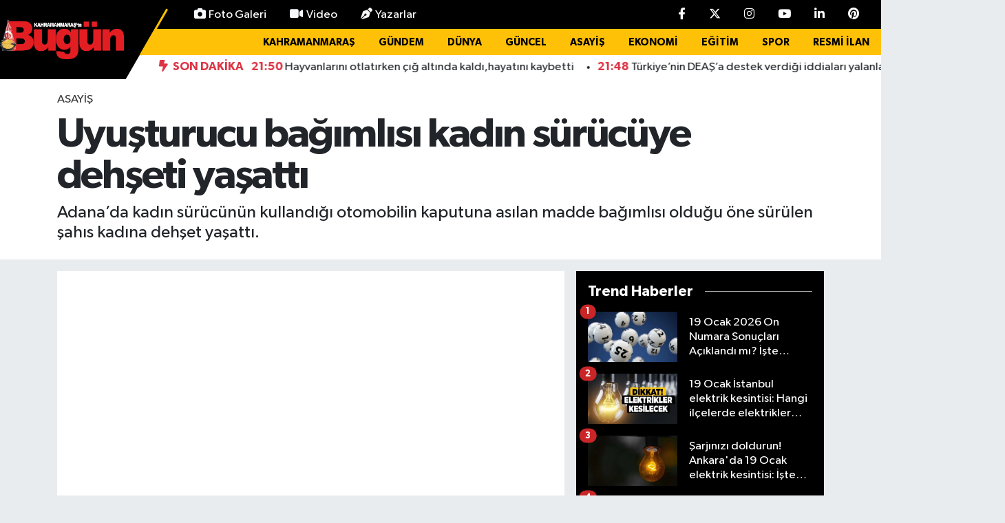

--- FILE ---
content_type: text/html; charset=utf-8
request_url: https://www.marasbugun.com.tr/uyusturucu-bagimlisi-kadin-surucuye-dehseti-yasatti
body_size: 34697
content:
<!DOCTYPE html>
<html lang="tr" data-theme="flow">
<head>
<link rel="dns-prefetch" href="//www.marasbugun.com.tr">
<link rel="dns-prefetch" href="//marasbuguncomtr.teimg.com">
<link rel="dns-prefetch" href="//marasbuguncomtr.tevideo.org">
<link rel="dns-prefetch" href="//static.tebilisim.com">
<link rel="dns-prefetch" href="//www.googletagmanager.com">
<link rel="dns-prefetch" href="//cdn.p.analitik.bik.gov.tr">
<link rel="dns-prefetch" href="//www.clarity.ms">
<link rel="dns-prefetch" href="//mc.yandex.ru">
<link rel="dns-prefetch" href="//pagead2.googlesyndication.com">
<link rel="dns-prefetch" href="//cdn.onesignal.com">
<link rel="dns-prefetch" href="//jsc.idealmedia.io">
<link rel="dns-prefetch" href="//cdn.jsdelivr.net">
<link rel="dns-prefetch" href="//www.facebook.com">
<link rel="dns-prefetch" href="//www.twitter.com">
<link rel="dns-prefetch" href="//www.instagram.com">
<link rel="dns-prefetch" href="//www.youtube.com">
<link rel="dns-prefetch" href="//www.linkedin.com">
<link rel="dns-prefetch" href="//www.pinterest.com">
<link rel="dns-prefetch" href="//api.whatsapp.com">
<link rel="dns-prefetch" href="//x.com">
<link rel="dns-prefetch" href="//pinterest.com">
<link rel="dns-prefetch" href="//t.me">
<link rel="dns-prefetch" href="//tebilisim.com">
<link rel="dns-prefetch" href="//facebook.com">
<link rel="dns-prefetch" href="//twitter.com">
<link rel="dns-prefetch" href="//www.bugungazetesi.com.tr">
<link rel="dns-prefetch" href="//static.vecteezy.com">
<link rel="dns-prefetch" href="//news.google.com">

    <meta charset="utf-8">
<title>Uyuşturucu bağımlısı kadın sürücüye dehşeti yaşattı - Maraş Haberleri – Son Dakika &amp;amp; Kahramanmaraş Güncel Haber</title>
<meta name="description" content="Adana’da kadın sürücünün kullandığı otomobilin kaputuna asılan madde bağımlısı olduğu öne sürülen şahıs kadına dehşet yaşattı.">
<meta name="keywords" content="Uyuşturucu bağımlısı kadın sürücüye dehşeti yaşattı, Adana’da kadın sürücünün kullandığı otomobilin kaputuna asılan madde bağımlısı olduğu öne sürülen şahıs kadına dehşet ya">
<link rel="canonical" href="https://www.marasbugun.com.tr/uyusturucu-bagimlisi-kadin-surucuye-dehseti-yasatti">
<meta name="viewport" content="width=device-width,initial-scale=1">
<meta name="X-UA-Compatible" content="IE=edge">
<meta name="robots" content="max-image-preview:large">
<meta name="theme-color" content="#000000">
<meta name="title" content="Uyuşturucu bağımlısı kadın sürücüye dehşeti yaşattı">
<meta name="articleSection" content="video">
<meta name="datePublished" content="2024-05-08T09:53:00+03:00">
<meta name="dateModified" content="2024-05-08T09:53:00+03:00">
<meta name="articleAuthor" content="Atilla ŞAKACI">
<meta name="author" content="Atilla ŞAKACI">
<meta property="og:site_name" content="Kahramanmaraş Bugün Gazetesi – Maraş Haber, KahramanMaraş Haberleri">
<meta property="og:title" content="Uyuşturucu bağımlısı kadın sürücüye dehşeti yaşattı">
<meta property="og:description" content="Adana’da kadın sürücünün kullandığı otomobilin kaputuna asılan madde bağımlısı olduğu öne sürülen şahıs kadına dehşet yaşattı.">
<meta property="og:url" content="https://www.marasbugun.com.tr/uyusturucu-bagimlisi-kadin-surucuye-dehseti-yasatti">
<meta property="og:image" content="https://marasbuguncomtr.teimg.com/marasbugun-com-tr/uploads/2024/05/a-w199035-01.jpg">
<meta property="og:type" content="video">
<meta property="og:article:published_time" content="2024-05-08T09:53:00+03:00">
<meta property="og:article:modified_time" content="2024-05-08T09:53:00+03:00">
<meta property="og:video" content="https://marasbuguncomtr.tevideo.org/marasbugun-com-tr/uploads/2024/05/283961-a9-9-e-e-a-4-b-b9-9420-e-c5-c-b-e8665-a-a.mp4">
<meta property="og:video:secure_url" content="https://marasbuguncomtr.tevideo.org/marasbugun-com-tr/uploads/2024/05/283961-a9-9-e-e-a-4-b-b9-9420-e-c5-c-b-e8665-a-a.mp4">
<meta property="og:video:type" content="video/mp4">
<meta property="og:video:width" content="640">
<meta property="og:video:height" content="360">
<meta name="twitter:card" content="player">
<meta name="twitter:site" content="@marasbuguntv">
<meta name="twitter:title" content="Uyuşturucu bağımlısı kadın sürücüye dehşeti yaşattı">
<meta name="twitter:description" content="Adana’da kadın sürücünün kullandığı otomobilin kaputuna asılan madde bağımlısı olduğu öne sürülen şahıs kadına dehşet yaşattı.">
<meta name="twitter:image" content="https://marasbuguncomtr.teimg.com/marasbugun-com-tr/uploads/2024/05/a-w199035-01.jpg">
<meta name="twitter:player" content="https://marasbuguncomtr.tevideo.org/marasbugun-com-tr/uploads/2024/05/283961-a9-9-e-e-a-4-b-b9-9420-e-c5-c-b-e8665-a-a.mp4">
<meta name="twitter:player:width" content="640">
<meta name="twitter:player:height" content="360">
<link rel="shortcut icon" type="image/x-icon" href="https://marasbuguncomtr.teimg.com/marasbugun-com-tr/uploads/2025/10/logo-png.png">
<link rel="manifest" href="https://www.marasbugun.com.tr/manifest.json?v=6.6.4" />
<link rel="preload" href="https://static.tebilisim.com/flow/assets/css/font-awesome/fa-solid-900.woff2" as="font" type="font/woff2" crossorigin />
<link rel="preload" href="https://static.tebilisim.com/flow/assets/css/font-awesome/fa-brands-400.woff2" as="font" type="font/woff2" crossorigin />
<link rel="preload" href="https://static.tebilisim.com/flow/assets/css/weather-icons/font/weathericons-regular-webfont.woff2" as="font" type="font/woff2" crossorigin />
<link rel="preload" href="https://static.tebilisim.com/flow/vendor/te/fonts/gibson/Gibson-Bold.woff2" as="font" type="font/woff2" crossorigin />
<link rel="preload" href="https://static.tebilisim.com/flow/vendor/te/fonts/gibson/Gibson-BoldItalic.woff2" as="font" type="font/woff2" crossorigin />
<link rel="preload" href="https://static.tebilisim.com/flow/vendor/te/fonts/gibson/Gibson-Italic.woff2" as="font" type="font/woff2" crossorigin />
<link rel="preload" href="https://static.tebilisim.com/flow/vendor/te/fonts/gibson/Gibson-Light.woff2" as="font" type="font/woff2" crossorigin />
<link rel="preload" href="https://static.tebilisim.com/flow/vendor/te/fonts/gibson/Gibson-LightItalic.woff2" as="font" type="font/woff2" crossorigin />
<link rel="preload" href="https://static.tebilisim.com/flow/vendor/te/fonts/gibson/Gibson-SemiBold.woff2" as="font" type="font/woff2" crossorigin />
<link rel="preload" href="https://static.tebilisim.com/flow/vendor/te/fonts/gibson/Gibson-SemiBoldItalic.woff2" as="font" type="font/woff2" crossorigin />
<link rel="preload" href="https://static.tebilisim.com/flow/vendor/te/fonts/gibson/Gibson.woff2" as="font" type="font/woff2" crossorigin />


<link rel="preload" as="style" href="https://static.tebilisim.com/flow/vendor/te/fonts/gibson.css?v=6.6.4">
<link rel="stylesheet" href="https://static.tebilisim.com/flow/vendor/te/fonts/gibson.css?v=6.6.4">

<style>:root {
        --te-link-color: #333;
        --te-link-hover-color: #000;
        --te-font: "Gibson";
        --te-secondary-font: "Gibson";
        --te-h1-font-size: 60px;
        --te-color: #000000;
        --te-hover-color: #000000;
        --mm-ocd-width: 85%!important; /*  Mobil Menü Genişliği */
        --swiper-theme-color: var(--te-color)!important;
        --header-13-color: #ffc107;
    }</style><link rel="preload" as="style" href="https://static.tebilisim.com/flow/assets/vendor/bootstrap/css/bootstrap.min.css?v=6.6.4">
<link rel="stylesheet" href="https://static.tebilisim.com/flow/assets/vendor/bootstrap/css/bootstrap.min.css?v=6.6.4">
<link rel="preload" as="style" href="https://static.tebilisim.com/flow/assets/css/app6.6.4.min.css">
<link rel="stylesheet" href="https://static.tebilisim.com/flow/assets/css/app6.6.4.min.css">



<script type="application/ld+json">{"@context":"https:\/\/schema.org","@type":"WebSite","url":"https:\/\/www.marasbugun.com.tr","potentialAction":{"@type":"SearchAction","target":"https:\/\/www.marasbugun.com.tr\/arama?q={query}","query-input":"required name=query"}}</script>

<script type="application/ld+json">{"@context":"https:\/\/schema.org","@type":"NewsMediaOrganization","url":"https:\/\/www.marasbugun.com.tr","name":"Kahramanmara\u015f Bug\u00fcn Gazetesi","logo":"https:\/\/marasbuguncomtr.teimg.com\/marasbugun-com-tr\/uploads\/2025\/07\/logoooo.png","sameAs":["https:\/\/www.facebook.com\/bugungazetesii","https:\/\/www.twitter.com\/marasbuguntv","https:\/\/www.linkedin.com\/in\/kahramanmara\u015f-ta-bug\u00fcn-452343181\/","https:\/\/www.youtube.com\/MarasBugunTV","https:\/\/www.instagram.com\/gazetebugun"]}</script>

<script type="application/ld+json">{"@context":"https:\/\/schema.org","@graph":[{"@type":"SiteNavigationElement","name":"Ana Sayfa","url":"https:\/\/www.marasbugun.com.tr","@id":"https:\/\/www.marasbugun.com.tr"},{"@type":"SiteNavigationElement","name":"Genel","url":"https:\/\/www.marasbugun.com.tr\/genel","@id":"https:\/\/www.marasbugun.com.tr\/genel"},{"@type":"SiteNavigationElement","name":"G\u00fcncel","url":"https:\/\/www.marasbugun.com.tr\/guncel","@id":"https:\/\/www.marasbugun.com.tr\/guncel"},{"@type":"SiteNavigationElement","name":"Ekonomi","url":"https:\/\/www.marasbugun.com.tr\/ekonomi","@id":"https:\/\/www.marasbugun.com.tr\/ekonomi"},{"@type":"SiteNavigationElement","name":"D\u00fcnya","url":"https:\/\/www.marasbugun.com.tr\/dunya","@id":"https:\/\/www.marasbugun.com.tr\/dunya"},{"@type":"SiteNavigationElement","name":"Spor","url":"https:\/\/www.marasbugun.com.tr\/spor","@id":"https:\/\/www.marasbugun.com.tr\/spor"},{"@type":"SiteNavigationElement","name":"Magazin","url":"https:\/\/www.marasbugun.com.tr\/magazin","@id":"https:\/\/www.marasbugun.com.tr\/magazin"},{"@type":"SiteNavigationElement","name":"Akt\u00fcel","url":"https:\/\/www.marasbugun.com.tr\/aktuel","@id":"https:\/\/www.marasbugun.com.tr\/aktuel"},{"@type":"SiteNavigationElement","name":"Sa\u011fl\u0131k","url":"https:\/\/www.marasbugun.com.tr\/saglik","@id":"https:\/\/www.marasbugun.com.tr\/saglik"},{"@type":"SiteNavigationElement","name":"K\u00fclt\u00fcr Sanat","url":"https:\/\/www.marasbugun.com.tr\/kultur-sanat","@id":"https:\/\/www.marasbugun.com.tr\/kultur-sanat"},{"@type":"SiteNavigationElement","name":"Ya\u015fam","url":"https:\/\/www.marasbugun.com.tr\/yasam","@id":"https:\/\/www.marasbugun.com.tr\/yasam"},{"@type":"SiteNavigationElement","name":"E\u011fitim","url":"https:\/\/www.marasbugun.com.tr\/egitim","@id":"https:\/\/www.marasbugun.com.tr\/egitim"},{"@type":"SiteNavigationElement","name":"Yaz\u0131lar","url":"https:\/\/www.marasbugun.com.tr\/yazilar","@id":"https:\/\/www.marasbugun.com.tr\/yazilar"},{"@type":"SiteNavigationElement","name":"Man\u015fetler","url":"https:\/\/www.marasbugun.com.tr\/mansetler","@id":"https:\/\/www.marasbugun.com.tr\/mansetler"},{"@type":"SiteNavigationElement","name":"\u00d6zel Haber","url":"https:\/\/www.marasbugun.com.tr\/ozel-haber","@id":"https:\/\/www.marasbugun.com.tr\/ozel-haber"},{"@type":"SiteNavigationElement","name":"RESM\u0130 \u0130LAN","url":"https:\/\/www.marasbugun.com.tr\/resmi-ilan","@id":"https:\/\/www.marasbugun.com.tr\/resmi-ilan"},{"@type":"SiteNavigationElement","name":"\u00dcst Man\u015fet","url":"https:\/\/www.marasbugun.com.tr\/ust-manset","@id":"https:\/\/www.marasbugun.com.tr\/ust-manset"},{"@type":"SiteNavigationElement","name":"Man\u015fet Alt\u0131","url":"https:\/\/www.marasbugun.com.tr\/manset-alti","@id":"https:\/\/www.marasbugun.com.tr\/manset-alti"},{"@type":"SiteNavigationElement","name":"S\u00fcrMan\u015fet","url":"https:\/\/www.marasbugun.com.tr\/surmanset","@id":"https:\/\/www.marasbugun.com.tr\/surmanset"},{"@type":"SiteNavigationElement","name":"Asayi\u015f","url":"https:\/\/www.marasbugun.com.tr\/asayis","@id":"https:\/\/www.marasbugun.com.tr\/asayis"},{"@type":"SiteNavigationElement","name":"Yerel","url":"https:\/\/www.marasbugun.com.tr\/yerel","@id":"https:\/\/www.marasbugun.com.tr\/yerel"},{"@type":"SiteNavigationElement","name":"\u00c7evre","url":"https:\/\/www.marasbugun.com.tr\/cevre","@id":"https:\/\/www.marasbugun.com.tr\/cevre"},{"@type":"SiteNavigationElement","name":"Haberde \u0130nsan","url":"https:\/\/www.marasbugun.com.tr\/haberde-insan","@id":"https:\/\/www.marasbugun.com.tr\/haberde-insan"},{"@type":"SiteNavigationElement","name":"Bilim ve Teknoloji","url":"https:\/\/www.marasbugun.com.tr\/bilim-ve-teknoloji","@id":"https:\/\/www.marasbugun.com.tr\/bilim-ve-teknoloji"},{"@type":"SiteNavigationElement","name":"Kahramanmara\u015f","url":"https:\/\/www.marasbugun.com.tr\/kahramanmaras","@id":"https:\/\/www.marasbugun.com.tr\/kahramanmaras"},{"@type":"SiteNavigationElement","name":"G\u00fcndem","url":"https:\/\/www.marasbugun.com.tr\/gundem","@id":"https:\/\/www.marasbugun.com.tr\/gundem"},{"@type":"SiteNavigationElement","name":"Siyaset","url":"https:\/\/www.marasbugun.com.tr\/siyaset","@id":"https:\/\/www.marasbugun.com.tr\/siyaset"},{"@type":"SiteNavigationElement","name":"Dualar","url":"https:\/\/www.marasbugun.com.tr\/dualar","@id":"https:\/\/www.marasbugun.com.tr\/dualar"},{"@type":"SiteNavigationElement","name":"T\u00fcrkiye","url":"https:\/\/www.marasbugun.com.tr\/turkiye","@id":"https:\/\/www.marasbugun.com.tr\/turkiye"},{"@type":"SiteNavigationElement","name":"Teknoloji","url":"https:\/\/www.marasbugun.com.tr\/teknoloji","@id":"https:\/\/www.marasbugun.com.tr\/teknoloji"},{"@type":"SiteNavigationElement","name":"Politika","url":"https:\/\/www.marasbugun.com.tr\/politika","@id":"https:\/\/www.marasbugun.com.tr\/politika"},{"@type":"SiteNavigationElement","name":"Tekirda\u011f","url":"https:\/\/www.marasbugun.com.tr\/tekirdag","@id":"https:\/\/www.marasbugun.com.tr\/tekirdag"},{"@type":"SiteNavigationElement","name":"K\u00fctahya","url":"https:\/\/www.marasbugun.com.tr\/kutahya","@id":"https:\/\/www.marasbugun.com.tr\/kutahya"},{"@type":"SiteNavigationElement","name":"Mu\u015f","url":"https:\/\/www.marasbugun.com.tr\/mus","@id":"https:\/\/www.marasbugun.com.tr\/mus"},{"@type":"SiteNavigationElement","name":"G\u00fcvenlik","url":"https:\/\/www.marasbugun.com.tr\/guvenlik","@id":"https:\/\/www.marasbugun.com.tr\/guvenlik"},{"@type":"SiteNavigationElement","name":"Konya","url":"https:\/\/www.marasbugun.com.tr\/konya","@id":"https:\/\/www.marasbugun.com.tr\/konya"},{"@type":"SiteNavigationElement","name":"Mu\u011fla","url":"https:\/\/www.marasbugun.com.tr\/mugla","@id":"https:\/\/www.marasbugun.com.tr\/mugla"},{"@type":"SiteNavigationElement","name":"Mersin","url":"https:\/\/www.marasbugun.com.tr\/mersin","@id":"https:\/\/www.marasbugun.com.tr\/mersin"},{"@type":"SiteNavigationElement","name":"Bursa","url":"https:\/\/www.marasbugun.com.tr\/bursa","@id":"https:\/\/www.marasbugun.com.tr\/bursa"},{"@type":"SiteNavigationElement","name":"K\u00fcnye","url":"https:\/\/www.marasbugun.com.tr\/kunye","@id":"https:\/\/www.marasbugun.com.tr\/kunye"},{"@type":"SiteNavigationElement","name":"\u00c7erez Politikas\u0131","url":"https:\/\/www.marasbugun.com.tr\/cerez-politikasi","@id":"https:\/\/www.marasbugun.com.tr\/cerez-politikasi"},{"@type":"SiteNavigationElement","name":"G\u0130ZL\u0130L\u0130K POL\u0130T\u0130KASI","url":"https:\/\/www.marasbugun.com.tr\/gizlilik-politikasi","@id":"https:\/\/www.marasbugun.com.tr\/gizlilik-politikasi"},{"@type":"SiteNavigationElement","name":"Covid-19 T\u00fcrkiye ve D\u00fcnya Tablosu","url":"https:\/\/www.marasbugun.com.tr\/covid-19-turkiye-ve-dunya-tablosu","@id":"https:\/\/www.marasbugun.com.tr\/covid-19-turkiye-ve-dunya-tablosu"},{"@type":"SiteNavigationElement","name":"\u0130leti\u015fim","url":"https:\/\/www.marasbugun.com.tr\/iletisim","@id":"https:\/\/www.marasbugun.com.tr\/iletisim"},{"@type":"SiteNavigationElement","name":"Gizlilik S\u00f6zle\u015fmesi","url":"https:\/\/www.marasbugun.com.tr\/gizlilik-sozlesmesi","@id":"https:\/\/www.marasbugun.com.tr\/gizlilik-sozlesmesi"},{"@type":"SiteNavigationElement","name":"Yazarlar","url":"https:\/\/www.marasbugun.com.tr\/yazarlar","@id":"https:\/\/www.marasbugun.com.tr\/yazarlar"},{"@type":"SiteNavigationElement","name":"Foto Galeri","url":"https:\/\/www.marasbugun.com.tr\/foto-galeri","@id":"https:\/\/www.marasbugun.com.tr\/foto-galeri"},{"@type":"SiteNavigationElement","name":"Video Galeri","url":"https:\/\/www.marasbugun.com.tr\/video","@id":"https:\/\/www.marasbugun.com.tr\/video"},{"@type":"SiteNavigationElement","name":"Biyografiler","url":"https:\/\/www.marasbugun.com.tr\/biyografi","@id":"https:\/\/www.marasbugun.com.tr\/biyografi"},{"@type":"SiteNavigationElement","name":"Firma Rehberi","url":"https:\/\/www.marasbugun.com.tr\/rehber","@id":"https:\/\/www.marasbugun.com.tr\/rehber"},{"@type":"SiteNavigationElement","name":"Seri \u0130lanlar","url":"https:\/\/www.marasbugun.com.tr\/ilan","@id":"https:\/\/www.marasbugun.com.tr\/ilan"},{"@type":"SiteNavigationElement","name":"Vefatlar","url":"https:\/\/www.marasbugun.com.tr\/vefat","@id":"https:\/\/www.marasbugun.com.tr\/vefat"},{"@type":"SiteNavigationElement","name":"R\u00f6portajlar","url":"https:\/\/www.marasbugun.com.tr\/roportaj","@id":"https:\/\/www.marasbugun.com.tr\/roportaj"},{"@type":"SiteNavigationElement","name":"Anketler","url":"https:\/\/www.marasbugun.com.tr\/anketler","@id":"https:\/\/www.marasbugun.com.tr\/anketler"},{"@type":"SiteNavigationElement","name":"Oniki\u015fubat Bug\u00fcn, Yar\u0131n ve 1 Haftal\u0131k Hava Durumu Tahmini","url":"https:\/\/www.marasbugun.com.tr\/onikisubat-hava-durumu","@id":"https:\/\/www.marasbugun.com.tr\/onikisubat-hava-durumu"},{"@type":"SiteNavigationElement","name":"Oniki\u015fubat Namaz Vakitleri","url":"https:\/\/www.marasbugun.com.tr\/onikisubat-namaz-vakitleri","@id":"https:\/\/www.marasbugun.com.tr\/onikisubat-namaz-vakitleri"},{"@type":"SiteNavigationElement","name":"Puan Durumu ve Fikst\u00fcr","url":"https:\/\/www.marasbugun.com.tr\/futbol\/super-lig-puan-durumu-ve-fikstur","@id":"https:\/\/www.marasbugun.com.tr\/futbol\/super-lig-puan-durumu-ve-fikstur"}]}</script>

<script type="application/ld+json">{"@context":"https:\/\/schema.org","@type":"BreadcrumbList","itemListElement":[{"@type":"ListItem","position":1,"item":{"@type":"Thing","@id":"https:\/\/www.marasbugun.com.tr","name":"Haberler"}}]}</script>
<script type="application/ld+json">{"@context":"https:\/\/schema.org","@type":"VideoObject","name":"Uyu\u015fturucu ba\u011f\u0131ml\u0131s\u0131 kad\u0131n s\u00fcr\u00fcc\u00fcye deh\u015feti ya\u015fatt\u0131","genre":"video","inLanguage":"tr-TR","thumbnailUrl":"https:\/\/marasbuguncomtr.teimg.com\/crop\/250x150\/marasbugun-com-tr\/uploads\/2024\/05\/a-w199035-01.jpg","embedUrl":"https:\/\/www.marasbugun.com.tr\/vidyome\/embed\/77207","dateCreated":"2024-05-08T09:53:00+03:00","datePublished":"2024-05-08T09:53:00+03:00","dateModified":"2024-05-08T09:53:00+03:00","uploadDate":"2024-05-08T09:53:00+03:00","description":"Adana\u2019da kad\u0131n s\u00fcr\u00fcc\u00fcn\u00fcn kulland\u0131\u011f\u0131 otomobilin kaputuna as\u0131lan madde ba\u011f\u0131ml\u0131s\u0131 oldu\u011fu \u00f6ne s\u00fcr\u00fclen \u015fah\u0131s kad\u0131na deh\u015fet ya\u015fatt\u0131.","headline":"Uyu\u015fturucu ba\u011f\u0131ml\u0131s\u0131 kad\u0131n s\u00fcr\u00fcc\u00fcye deh\u015feti ya\u015fatt\u0131","image":"https:\/\/marasbuguncomtr.teimg.com\/marasbugun-com-tr\/uploads\/2024\/05\/a-w199035-01.jpg","mainEntityOfPage":{"@type":"WebPage","@id":"https:\/\/www.marasbugun.com.tr\/uyusturucu-bagimlisi-kadin-surucuye-dehseti-yasatti"},"url":"https:\/\/www.marasbugun.com.tr\/uyusturucu-bagimlisi-kadin-surucuye-dehseti-yasatti"}</script>
<script type="application/ld+json">{"@context":"https:\/\/schema.org","@type":"NewsArticle","headline":"Uyu\u015fturucu ba\u011f\u0131ml\u0131s\u0131 kad\u0131n s\u00fcr\u00fcc\u00fcye deh\u015feti ya\u015fatt\u0131","articleSection":"Asayi\u015f","dateCreated":"2024-05-08T09:53:00+03:00","datePublished":"2024-05-08T09:53:00+03:00","dateModified":"2024-05-08T09:53:00+03:00","wordCount":153,"genre":"news","mainEntityOfPage":{"@type":"WebPage","@id":"https:\/\/www.marasbugun.com.tr\/uyusturucu-bagimlisi-kadin-surucuye-dehseti-yasatti"},"articleBody":"<p>Edinile bilgiye g\u00f6re olay merkez Seyhan il\u00e7esine ba\u011fl\u0131 Saydam Caddesinde meydana geldi. \u0130ddiaya g\u00f6re madde ba\u011f\u0131ml\u0131s\u0131 bir gen\u00e7 yoldan ge\u00e7en ara\u00e7 s\u00fcr\u00fcc\u00fclerini rahats\u0131z etmeye ba\u015flad\u0131. Bir s\u00fcre sonra ise madde ba\u011f\u0131ml\u0131s\u0131 caddeden ge\u00e7en bir kad\u0131n s\u00fcr\u00fcc\u00fcn\u00fcn kulland\u0131\u011f\u0131 otomobilin kaputunun \u00fczerine yat\u0131p as\u0131ld\u0131. \u00c7ok korkan kad\u0131n \u00e7\u0131\u011fl\u0131k atmaya ba\u015flad\u0131. \u00c7evredeki vatanda\u015flar kad\u0131n\u0131n \u00e7\u0131\u011fl\u0131\u011f\u0131 \u00fczerine \u015fahs\u0131 otomobilin kaputunun \u00fczerinden almak istedi. Ancak madde ba\u011f\u0131ml\u0131s\u0131 bir s\u00fcre hareket halindeki otomobilin \u00fczerine gitmeye devam etti. Korkan kad\u0131n ise hem \u00e7\u0131\u011fl\u0131k at\u0131p hem de yoluna devam etti. \u00c7evredeki vatanda\u015flar\u0131n m\u00fcdahalesiyle otomobilin \u00fczerinden inen \u015fah\u0131s bu kez de otomobile vurarak zarar verdi. Bu anlar ise saniye saniye g\u00f6r\u00fcnt\u00fclendi. Polis \u015fimdi her yerde bu \u015fahs\u0131 ar\u0131yor.<br \/>\r\n&nbsp;<\/p>","description":"Adana\u2019da kad\u0131n s\u00fcr\u00fcc\u00fcn\u00fcn kulland\u0131\u011f\u0131 otomobilin kaputuna as\u0131lan madde ba\u011f\u0131ml\u0131s\u0131 oldu\u011fu \u00f6ne s\u00fcr\u00fclen \u015fah\u0131s kad\u0131na deh\u015fet ya\u015fatt\u0131.","inLanguage":"tr-TR","keywords":["Uyu\u015fturucu ba\u011f\u0131ml\u0131s\u0131 kad\u0131n s\u00fcr\u00fcc\u00fcye deh\u015feti ya\u015fatt\u0131","Adana\u2019da kad\u0131n s\u00fcr\u00fcc\u00fcn\u00fcn kulland\u0131\u011f\u0131 otomobilin kaputuna as\u0131lan madde ba\u011f\u0131ml\u0131s\u0131 oldu\u011fu \u00f6ne s\u00fcr\u00fclen \u015fah\u0131s kad\u0131na deh\u015fet ya"],"image":{"@type":"ImageObject","url":"https:\/\/marasbuguncomtr.teimg.com\/crop\/1280x720\/marasbugun-com-tr\/uploads\/2024\/05\/a-w199035-01.jpg","width":"1280","height":"720","caption":"Uyu\u015fturucu ba\u011f\u0131ml\u0131s\u0131 kad\u0131n s\u00fcr\u00fcc\u00fcye deh\u015feti ya\u015fatt\u0131"},"publishingPrinciples":"https:\/\/www.marasbugun.com.tr\/gizlilik-sozlesmesi","isFamilyFriendly":"http:\/\/schema.org\/True","isAccessibleForFree":"http:\/\/schema.org\/True","publisher":{"@type":"Organization","name":"Kahramanmara\u015f Bug\u00fcn Gazetesi","image":"https:\/\/marasbuguncomtr.teimg.com\/marasbugun-com-tr\/uploads\/2025\/07\/logoooo.png","logo":{"@type":"ImageObject","url":"https:\/\/marasbuguncomtr.teimg.com\/marasbugun-com-tr\/uploads\/2025\/07\/logoooo.png","width":"640","height":"375"}},"author":{"@type":"Person","name":"Atilla \u015eAKACI","honorificPrefix":"","jobTitle":"","url":null}}</script>
<script type="application/ld+json">{"@context":"https:\/\/schema.org","@type":"VideoObject","name":"Uyu\u015fturucu ba\u011f\u0131ml\u0131s\u0131 kad\u0131n s\u00fcr\u00fcc\u00fcye deh\u015feti ya\u015fatt\u0131","genre":"video","inLanguage":"tr-TR","thumbnailUrl":"https:\/\/marasbuguncomtr.teimg.com\/crop\/250x150\/marasbugun-com-tr\/uploads\/2024\/05\/a-w199035-01.jpg","embedUrl":"https:\/\/www.marasbugun.com.tr\/vidyome\/embed\/77207","dateCreated":"2024-05-08T09:53:00+03:00","datePublished":"2024-05-08T09:53:00+03:00","dateModified":"2024-05-08T09:53:00+03:00","uploadDate":"2024-05-08T09:53:00+03:00","description":"Adana\u2019da kad\u0131n s\u00fcr\u00fcc\u00fcn\u00fcn kulland\u0131\u011f\u0131 otomobilin kaputuna as\u0131lan madde ba\u011f\u0131ml\u0131s\u0131 oldu\u011fu \u00f6ne s\u00fcr\u00fclen \u015fah\u0131s kad\u0131na deh\u015fet ya\u015fatt\u0131.","headline":"Uyu\u015fturucu ba\u011f\u0131ml\u0131s\u0131 kad\u0131n s\u00fcr\u00fcc\u00fcye deh\u015feti ya\u015fatt\u0131","image":"https:\/\/marasbuguncomtr.teimg.com\/marasbugun-com-tr\/uploads\/2024\/05\/a-w199035-01.jpg","mainEntityOfPage":{"@type":"WebPage","@id":"https:\/\/www.marasbugun.com.tr\/uyusturucu-bagimlisi-kadin-surucuye-dehseti-yasatti"},"url":"https:\/\/www.marasbugun.com.tr\/uyusturucu-bagimlisi-kadin-surucuye-dehseti-yasatti"}</script>
<script data-cfasync="false" src="https://static.tebilisim.com/flow/assets/js/dark-mode.js?v=6.6.4"></script>


<!-- Google tag (gtag.js) -->
<script async src="https://www.googletagmanager.com/gtag/js?id=G-1MJGCP76R7" data-cfasync="false"></script>
<script data-cfasync="false">
	window.dataLayer = window.dataLayer || [];
	function gtag(){dataLayer.push(arguments);}
	gtag('js', new Date());
	gtag('config', 'G-1MJGCP76R7');
</script>

<script>!function(){var t=document.createElement("script");t.setAttribute("src",'https://cdn.p.analitik.bik.gov.tr/tracker'+(typeof Intl!=="undefined"?(typeof (Intl||"").PluralRules!=="undefined"?'1':typeof Promise!=="undefined"?'2':typeof MutationObserver!=='undefined'?'3':'4'):'4')+'.js'),t.setAttribute("data-website-id","6320f963-d3e4-4fb6-be9f-911e6f9dd534"),t.setAttribute("data-host-url",'//6320f963-d3e4-4fb6-be9f-911e6f9dd534.collector.p.analitik.bik.gov.tr'),document.head.appendChild(t)}();</script>
<head>
<link rel="dns-prefetch" href="//www.marasbugun.com.tr">
<link rel="dns-prefetch" href="//marasbuguncomtr.teimg.com">
<link rel="dns-prefetch" href="//marasbuguncomtr.tevideo.org">
<link rel="dns-prefetch" href="//static.tebilisim.com">
<link rel="dns-prefetch" href="//www.googletagmanager.com">
<link rel="dns-prefetch" href="//cdn.p.analitik.bik.gov.tr">
<link rel="dns-prefetch" href="//www.clarity.ms">
<link rel="dns-prefetch" href="//mc.yandex.ru">
<link rel="dns-prefetch" href="//pagead2.googlesyndication.com">
<link rel="dns-prefetch" href="//cdn.onesignal.com">
<link rel="dns-prefetch" href="//jsc.idealmedia.io">
<link rel="dns-prefetch" href="//cdn.jsdelivr.net">
<link rel="dns-prefetch" href="//www.facebook.com">
<link rel="dns-prefetch" href="//www.twitter.com">
<link rel="dns-prefetch" href="//www.instagram.com">
<link rel="dns-prefetch" href="//www.youtube.com">
<link rel="dns-prefetch" href="//www.linkedin.com">
<link rel="dns-prefetch" href="//www.pinterest.com">
<link rel="dns-prefetch" href="//api.whatsapp.com">
<link rel="dns-prefetch" href="//x.com">
<link rel="dns-prefetch" href="//pinterest.com">
<link rel="dns-prefetch" href="//t.me">
<link rel="dns-prefetch" href="//tebilisim.com">
<link rel="dns-prefetch" href="//facebook.com">
<link rel="dns-prefetch" href="//twitter.com">
<link rel="dns-prefetch" href="//www.bugungazetesi.com.tr">
<link rel="dns-prefetch" href="//static.vecteezy.com">
<link rel="dns-prefetch" href="//news.google.com">
<script type="text/javascript">
    (function(c,l,a,r,i,t,y){
        c[a]=c[a]||function(){(c[a].q=c[a].q||[]).push(arguments)};
        t=l.createElement(r);t.async=1;t.src="https://www.clarity.ms/tag/"+i;
        y=l.getElementsByTagName(r)[0];y.parentNode.insertBefore(t,y);
    })(window, document, "clarity", "script", "s0cqpozeu6");
</script>
  <meta charset="UTF-8">
  <title>Kahramanmaraş Haber Son Dakika Türkiye Haberleri - MaraşBugün</title>
  <meta name="robots" content="max-image-preview:large">
  <meta name="description" content="Maraş haber, K.Maraş haberleri ve Kahramanmaraş son dakika gelişmeleri Bugün Gazetesi'nde! En güncel Maraş haberleri için hemen tıkla.">
  <meta name="msvalidate.01" content="F6AD4C7042B5F6D400A4CBB1C14144D3">
  <meta name="yandex-verification" content="efc4563fdfbe1de1">
  <meta name="keywords" content="Kahramanmaraş Haber, Maraş Son Dakika, Güncel Haberler, Türkiye Haberleri, Ekonomi, Spor, Asayiş, Belediye, Hava Durumu, Altın Fiyatları, Nöbetçi Eczane, Maraş haber, k.maraş haber, k.maraş haberleri, kahramanmaraş haber, maras haber, maraş haberleri, Kahramanmaraş haberleri, Haber46, Son Dakika Haberler, Haber, Güncel Haberler, Son Dakika Haberleri, Türkiye, Dünya, Politika, Ekonomi, Finans, Döviz, Borsa, Spor, Kahramanmaraş, Manşet Gazetesi, Manşet, Son dakika, Kahramanmaraşspor, Kahramanmaraş Büyükşehir Belediyesi, Dulkadiroğlu Belediyesi, Türkoğlu Belediyesi, Onikişubat Belediyesi, 12 Şubat, Kahramanmaraş Manset Gazetesi, Son Dakika, Haberler Maraş, Haber Kahramanmaraş, Kahramanmaras Son Dakika, Maras Son Dakika, Maraş Son dakika haber, Maraş Haber, HaberMaraş, HaberKahramanmaraş, Maraş46Haber, MaraşSonDakika, KahramanmaraşSonDakika46, Asayiş, Siyaset, Gündem Kahramanmaraş, Seçim, YerelMaraş, Polis, Adliye, Politika Haberi, kahramanmaraş ezan vakitleri, kahramanmaraş ilanları, hava durumu kahramanmaraş, kahramanmaraş namaz vakitleri, kahramanmaraş altın fiyatları, kahramanmaraş nöbetçi eczane, altın fiyatları kahramanmaraş, kahramanmaraş haber, kahramanmaraş son dakika ölüm haberleri, maraş haber, manşet, Kahramanmaraş son dakika, kahramanmaraş haber, maraş haber, maras haber, kahramanmaraş haberleri, k.maraş haber, maraş haberleri, k.maraş haberleri, bugün gazetesi">
  
  <!-- Yandex.Metrika counter okkes-->
<script type="text/javascript" >
   (function(m,e,t,r,i,k,a){m[i]=m[i]||function(){(m[i].a=m[i].a||[]).push(arguments)};
   m[i].l=1*new Date();
   for (var j = 0; j < document.scripts.length; j++) {if (document.scripts[j].src === r) { return; }}
   k=e.createElement(t),a=e.getElementsByTagName(t)[0],k.async=1,k.src=r,a.parentNode.insertBefore(k,a)})
   (window, document, "script", "https://mc.yandex.ru/metrika/tag.js", "ym");

   ym(101784558, "init", {
        clickmap:true,
        trackLinks:true,
        accurateTrackBounce:true,
        webvisor:true
   });
</script>
<noscript><div><img src="https://mc.yandex.ru/watch/101784558" style="position:absolute; left:-9999px;" alt="" /></div></noscript>
<!-- /Yandex.Metrika counter okkes -->
  
  
  
  <!-- Yandex.Metrika -->
  <script type="text/javascript">
    (function(m,e,t,r,i,k,a){ m[i]=m[i]||function(){ (m[i].a=m[i].a||[]).push(arguments) };
    m[i].l=1*new Date();
    for (var j = 0; j < document.scripts.length; j++) { if (document.scripts[j].src === r) { return; } }
    k=e.createElement(t),a=e.getElementsByTagName(t)[0],k.async=1,k.src=r,a.parentNode.insertBefore(k,a)
    })(window, document, "script", "https://mc.yandex.ru/metrika/tag.js", "ym");

    ym(96134364, "init", {
      clickmap:true,
      trackLinks:true,
      accurateTrackBounce:true
    });
  </script>
  <noscript><div><img src="https://mc.yandex.ru/watch/96134364" style="position:absolute; left:-9999px;" alt="" /></div></noscript>
  <!-- /Yandex.Metrika -->

  <!-- Google Analytics -->
  <script async src="https://www.googletagmanager.com/gtag/js?id=G-1MJGCP76R7"></script>
  <script>
    window.dataLayer = window.dataLayer || [];
    function gtag(){dataLayer.push(arguments);}
    gtag('js', new Date());
    gtag('config', 'G-1MJGCP76R7');
  </script>
  <!-- /Google Analytics -->

  <!-- Google AdSense -->
  <script async src="https://pagead2.googlesyndication.com/pagead/js/adsbygoogle.js?client=ca-pub-3541302782561414"
crossorigin="anonymous"></script>

  <!-- Microsoft Clarity -->
  <script type="text/javascript">
    (function(c,l,a,r,i,t,y){
      c[a]=c[a]||function(){(c[a].q=c[a].q||[]).push(arguments)};
      t=l.createElement(r);t.async=1;t.src="https://www.clarity.ms/tag/"+i;
      y=l.getElementsByTagName(r)[0];y.parentNode.insertBefore(t,y);
    })(window, document, "clarity", "script", "ofc9ewmrd2");
  </script>
  <!-- /Microsoft Clarity -->

  <!-- OneSignal Push Notifications -->
  <script src="https://cdn.onesignal.com/sdks/web/v16/OneSignalSDK.page.js" defer></script>
  <script>
    window.OneSignalDeferred = window.OneSignalDeferred || [];
    OneSignalDeferred.push(async function(OneSignal) {
      await OneSignal.init({
        appId: "ec5b4668-8592-406a-85ff-115f321b7981",
      });
    });
  </script>
  <!-- /OneSignal -->
  <!-- Yandex Metrika -->
<script type="text/javascript">
  (function(m,e,t,r,i,k,a){
    m[i]=m[i]||function(){(m[i].a=m[i].a||[]).push(arguments)};
    m[i].l=1*new Date();
    for (var j = 0; j < document.scripts.length; j++) {
      if (document.scripts[j].src === r) { return; }
    }
    k=e.createElement(t),a=e.getElementsByTagName(t)[0],k.async=1,k.src=r,a.parentNode.insertBefore(k,a)
  })(window, document, "script", "https://mc.yandex.ru/metrika/tag.js", "ym");

  ym(94183844, "init", {
    clickmap: true,
    trackLinks: true,
    accurateTrackBounce: true,
    webvisor: true
  });
</script>
<!-- /Yandex Metrika -->

<!-- Google Tag Manager -->
<script>(function(w,d,s,l,i){w[l]=w[l]||[];w[l].push({'gtm.start':
new Date().getTime(),event:'gtm.js'});var f=d.getElementsByTagName(s)[0],
j=d.createElement(s),dl=l!='dataLayer'?'&l='+l:'';j.async=true;j.src=
'https://www.googletagmanager.com/gtm.js?id='+i+dl;f.parentNode.insertBefore(j,f);
})(window,document,'script','dataLayer','GTM-NV6FTZ6Q');</script>
<!-- End Google Tag Manager -->

</head>


<script src="https://jsc.idealmedia.io/site/1055753.js" async>
</script>





</head>




<body class="d-flex flex-column min-vh-100">

    <div data-pagespeed="true"><!-- Yandex Metrika noscript (JS kapalı tarayıcılar için) -->
<noscript>
  <div>
    <img src="https://mc.yandex.ru/watch/94183844" style="position:absolute; left:-9999px;" alt="Yandex Metrika">
  </div>
</noscript>
<!-- /Yandex Metrika --></div>
    <div id="ad_153" data-channel="153" data-advert="temedya" data-rotation="120" class="d-none d-sm-flex flex-column align-items-center justify-content-start text-center mx-auto overflow-hidden fixed-bottom-advert" data-affix="0"></div><div id="ad_153_mobile" data-channel="153" data-advert="temedya" data-rotation="120" class="d-flex d-sm-none flex-column align-items-center justify-content-start text-center mx-auto overflow-hidden fixed-bottom-advert" data-affix="0"></div>

    <!-- Choices Select CSS -->
<link rel="stylesheet" href="https://cdn.jsdelivr.net/npm/choices.js/public/assets/styles/choices.min.css" />
<header class="header-13">
        <div class="top-header bg-white d-none d-lg-block py-1">
        <div class="container">
            <ul class="top-parite list-unstyled d-flex justify-content-between align-items-center small mb-0 px-3">
                <!-- HAVA DURUMU -->

<input type="hidden" name="widget_setting_weathercity" value="37.59002000,36.90548000" />

            <li class="weather-degreex d-none d-xl-block">
            <div class="weather-widget d-flex justify-content-start align-items-center">
                <div class="city-choices">
                    <select class="select-city-choices form-select" onchange="redirectToCity(this)">
                                                <option value="adana" >Adana</option>
                                                <option value="adiyaman" >Adıyaman</option>
                                                <option value="afyonkarahisar" >Afyonkarahisar</option>
                                                <option value="agri" >Ağrı</option>
                                                <option value="aksaray" >Aksaray</option>
                                                <option value="amasya" >Amasya</option>
                                                <option value="ankara" >Ankara</option>
                                                <option value="antalya" >Antalya</option>
                                                <option value="ardahan" >Ardahan</option>
                                                <option value="artvin" >Artvin</option>
                                                <option value="aydin" >Aydın</option>
                                                <option value="balikesir" >Balıkesir</option>
                                                <option value="bartin" >Bartın</option>
                                                <option value="batman" >Batman</option>
                                                <option value="bayburt" >Bayburt</option>
                                                <option value="bilecik" >Bilecik</option>
                                                <option value="bingol" >Bingöl</option>
                                                <option value="bitlis" >Bitlis</option>
                                                <option value="bolu" >Bolu</option>
                                                <option value="burdur" >Burdur</option>
                                                <option value="bursa" >Bursa</option>
                                                <option value="canakkale" >Çanakkale</option>
                                                <option value="cankiri" >Çankırı</option>
                                                <option value="corum" >Çorum</option>
                                                <option value="denizli" >Denizli</option>
                                                <option value="diyarbakir" >Diyarbakır</option>
                                                <option value="duzce" >Düzce</option>
                                                <option value="edirne" >Edirne</option>
                                                <option value="elazig" >Elazığ</option>
                                                <option value="erzincan" >Erzincan</option>
                                                <option value="erzurum" >Erzurum</option>
                                                <option value="eskisehir" >Eskişehir</option>
                                                <option value="gaziantep" >Gaziantep</option>
                                                <option value="giresun" >Giresun</option>
                                                <option value="gumushane" >Gümüşhane</option>
                                                <option value="hakkari" >Hakkâri</option>
                                                <option value="hatay" >Hatay</option>
                                                <option value="igdir" >Iğdır</option>
                                                <option value="isparta" >Isparta</option>
                                                <option value="istanbul" >İstanbul</option>
                                                <option value="izmir" >İzmir</option>
                                                <option value="kahramanmaras" selected>Kahramanmaraş</option>
                                                <option value="karabuk" >Karabük</option>
                                                <option value="karaman" >Karaman</option>
                                                <option value="kars" >Kars</option>
                                                <option value="kastamonu" >Kastamonu</option>
                                                <option value="kayseri" >Kayseri</option>
                                                <option value="kilis" >Kilis</option>
                                                <option value="kirikkale" >Kırıkkale</option>
                                                <option value="kirklareli" >Kırklareli</option>
                                                <option value="kirsehir" >Kırşehir</option>
                                                <option value="kocaeli" >Kocaeli</option>
                                                <option value="konya" >Konya</option>
                                                <option value="kutahya" >Kütahya</option>
                                                <option value="malatya" >Malatya</option>
                                                <option value="manisa" >Manisa</option>
                                                <option value="mardin" >Mardin</option>
                                                <option value="mersin" >Mersin</option>
                                                <option value="mugla" >Muğla</option>
                                                <option value="mus" >Muş</option>
                                                <option value="nevsehir" >Nevşehir</option>
                                                <option value="nigde" >Niğde</option>
                                                <option value="ordu" >Ordu</option>
                                                <option value="osmaniye" >Osmaniye</option>
                                                <option value="rize" >Rize</option>
                                                <option value="sakarya" >Sakarya</option>
                                                <option value="samsun" >Samsun</option>
                                                <option value="sanliurfa" >Şanlıurfa</option>
                                                <option value="siirt" >Siirt</option>
                                                <option value="sinop" >Sinop</option>
                                                <option value="sivas" >Sivas</option>
                                                <option value="sirnak" >Şırnak</option>
                                                <option value="tekirdag" >Tekirdağ</option>
                                                <option value="tokat" >Tokat</option>
                                                <option value="trabzon" >Trabzon</option>
                                                <option value="tunceli" >Tunceli</option>
                                                <option value="usak" >Uşak</option>
                                                <option value="van" >Van</option>
                                                <option value="yalova" >Yalova</option>
                                                <option value="yozgat" >Yozgat</option>
                                                <option value="zonguldak" >Zonguldak</option>
                                            </select>
                </div>
                <div class="mx-2">
                    <img src="" class="condition" width="32" height="32" />
                </div>
                <div class="fw-bold lead">
                    <span class="degree">3</span><sup>°</sup>C
                </div>
            </div>
        </li>

    
<div data-location='{"city":"TUXX0014"}' class="d-none"></div>


                <!-- PİYASALAR -->
<li class="dolar">
    <i class="fas fa-dollar-sign fa-lg me-1 text-cyan"></i>
    <span class="value">43,2814</span>
    <span class="color"><i class="fa fa-caret-up text-success"></i></span>
    <span class="small color">%<span class="exchange">0.04</span></span>
</li>
<li class="euro">
    <i class="fas fa-euro-sign fa-lg me-1 text-cyan"></i>
    <span class="value">50,5445</span>
    <span class="color"><i class="fa fa-caret-up text-success"></i></span>
    <span class="small color">%<span class="exchange">0.2</span></span>
</li>
<li class="sterlin">
    <i class="fas fa-sterling-sign fa-lg me-1 text-cyan"></i>
    <span class="value">58,2296</span>
    <span class="color"><i class="fa fa-caret-up text-success"></i></span>
    <span class="small color">%<span class="exchange">0.15</span></span>
</li>
<li class="altin">
    <i class="fas fa-coins fa-lg me-1 text-cyan"></i>
    <span class="value">6542.93</span>
    <span class="color"><i class="fa fa-caret-up text-success"></i></span>
    <span class="small color">%<span class="exchange">0.7</span></span>
</li>
<li class="bist">
    <i class="fas fa-chart-line fa-lg me-1 text-cyan"></i>
    <span class="value">12.748</span>
    <span class="color"><i class="fa fa-caret-right text-secondary"></i></span>
    <span class="small color">%<span class="exchange">0</span></span>
</li>
<li class="btc">
    <i class="fab fa-bitcoin fa-lg me-1 text-cyan"></i>
    <span class="value">91.591,53</span>
    <span class="color"><i class="fa fa-caret-down text-danger"></i></span>
    <span class="small color">%<span class="exchange">-1.05</span></span>
</li>


            </ul>
        </div>
    </div>
    
    <nav class="main-header bg-te-color py-2 py-lg-0">
        <div class="container">
            <div class="middle-header d-flex">
                <div class="align-self-center z-3 ps-3 ps-md-0" style="max-width:200px;">
                                        <a class="navbar-brand" href="/" title="Kahramanmaraş Bugün Gazetesi – Maraş Haber, KahramanMaraş Haberleri">
                        <img src="https://marasbuguncomtr.teimg.com/marasbugun-com-tr/uploads/2025/07/logoooo.png" alt="Kahramanmaraş Bugün Gazetesi – Maraş Haber, KahramanMaraş Haberleri" width="180" height="40" class="light-mode img-fluid flow-logo">
<img src="https://marasbuguncomtr.teimg.com/marasbugun-com-tr/uploads/2025/07/logoooo.png" alt="Kahramanmaraş Bugün Gazetesi – Maraş Haber, KahramanMaraş Haberleri" width="180" height="40" class="dark-mode img-fluid flow-logo d-none">

                    </a>
                                    </div>
                <div class="menu-two-rows w-100 align-self-center px-3 px-lg-0">
                    <div class="d-flex justify-content-between top-menu">
                        <ul  class="nav">
        <li class="nav-item   nav-item d-none d-md-block">
        <a href="/foto-galeri" class="nav-link nav-link text-white" target="_self" title="Foto Galeri"><i class="fa fa-camera me-1 text-light me-1 mr-1"></i>Foto Galeri</a>
        
    </li>
        <li class="nav-item   nav-item d-none d-md-block">
        <a href="/video" class="nav-link nav-link text-white" target="_self" title="Video"><i class="fa fa-video me-1 text-light me-1 mr-1"></i>Video</a>
        
    </li>
        <li class="nav-item   nav-item d-none d-md-block">
        <a href="/yazarlar" class="nav-link nav-link text-white" target="_self" title="Yazarlar"><i class="fa fa-pen-nib me-1 text-light me-1 mr-1"></i>Yazarlar</a>
        
    </li>
    </ul>

                        <ul class="nav justify-content-end">

                                                        <li class="nav-item d-none d-xl-flex"><a href="https://www.facebook.com/bugungazetesii" target="_blank" class="nav-link"><i class="fab fa-facebook-f text-white"></i></a></li>
                                                                                    <li class="nav-item d-none d-xl-flex"><a href="https://www.twitter.com/marasbuguntv" class="nav-link"
                                target="_blank"><i class="fa-brands fa-x-twitter text-white"></i></a></li>
                                                                                    <li class="nav-item d-none d-xl-flex"><a href="https://www.instagram.com/gazetebugun" class="nav-link"
                                target="_blank"><i class="fab fa-instagram text-white"></i></a></li>
                                                                                    <li class="nav-item d-none d-xl-flex"><a href="https://www.youtube.com/MarasBugunTV" class="nav-link"
                                target="_blank"><i class="fab fa-youtube text-white"></i></a></li>
                                                                                    <li class="nav-item d-none d-xl-flex"><a href="https://www.linkedin.com/in/kahramanmaraş-ta-bugün-452343181/" target="_blank" class="nav-link"><i
                                    class="fab fa-linkedin-in text-white"></i></a></li>
                                                                                    <li class="nav-item d-none d-xl-flex"><a href="https://www.pinterest.com/gazetebugun" class="nav-link"
                                target="_blank"><i class="fab fa-pinterest text-white"></i></a></li>
                                                                                                                                                                        <li class="nav-item d-none d-xl-flex"><a href="https://api.whatsapp.com/send?phone=+90 532 270 86 46"
                                class="nav-link" target="_blank"><i class="fab fa-whatsapp text-white"></i></a></li>
                                                        <li class="nav-item">
                                <a href="/arama" class="nav-link" target="_self">
                                    <i class="fa fa-search fa-lg"></i>
                                </a>
                            </li>

                            <li class="nav-item dropdown ">
    <a href="#" class="nav-link " data-bs-toggle="dropdown" data-bs-display="static">
        <i class="fas fa-adjust fa-lg theme-icon-active"></i>
    </a>
    <ul class="dropdown-menu min-w-auto dropdown-menu-end shadow-none border-0 rounded-0">
        <li>
            <button type="button" class="dropdown-item d-flex align-items-center active" data-bs-theme-value="light">
                <i class="fa fa-sun me-1 mode-switch"></i>
                Açık
            </button>
        </li>
        <li>
            <button type="button" class="dropdown-item d-flex align-items-center" data-bs-theme-value="dark">
                <i class="fa fa-moon me-1 mode-switch"></i>
                Koyu
            </button>
        </li>
        <li>
            <button type="button" class="dropdown-item d-flex align-items-center" data-bs-theme-value="auto">
                <i class="fas fa-adjust me-1 mode-switch"></i>
                Sistem
            </button>
        </li>
    </ul>
</li>


                            <li class="nav-item dropdown position-static d-none d-lg-block">
                                <a class="nav-link pe-0 text-dark" href="#menu" title="Ana Menü"><i class="fa fa-bars fa-lg"></i></a>
                            </li>
                        </ul>
                    </div>
                    <div class="category-menu navbar py-1 justify-content-end small d-none d-lg-flex">
                        <ul  class="nav text-uppercase fw-bold">
        <li class="nav-item   ">
        <a href="/kahramanmaras" class="nav-link py-1 text-black" target="_self" title="Kahramanmaraş">Kahramanmaraş</a>
        
    </li>
        <li class="nav-item   ">
        <a href="/gundem" class="nav-link py-1 text-black" target="_self" title="Gündem">Gündem</a>
        
    </li>
        <li class="nav-item   ">
        <a href="/dunya" class="nav-link py-1 text-black" target="_self" title="Dünya">Dünya</a>
        
    </li>
        <li class="nav-item   ">
        <a href="/guncel" class="nav-link py-1 text-black" target="_self" title="Güncel">Güncel</a>
        
    </li>
        <li class="nav-item   ">
        <a href="/asayis" class="nav-link py-1 text-black" target="_self" title="Asayiş">Asayiş</a>
        
    </li>
        <li class="nav-item   ">
        <a href="/ekonomi" class="nav-link py-1 text-black" target="_self" title="Ekonomi">Ekonomi</a>
        
    </li>
        <li class="nav-item   ">
        <a href="/egitim" class="nav-link py-1 text-black" target="_self" title="Eğitim">Eğitim</a>
        
    </li>
        <li class="nav-item   ">
        <a href="/spor" class="nav-link py-1 text-black" target="_self" title="Spor">Spor</a>
        
    </li>
        <li class="nav-item   ">
        <a href="/resmi-ilan" class="nav-link py-1 text-black" target="_self" title="Resmi İlan">Resmi İlan</a>
        
    </li>
        <li class="nav-item   ">
        <a href="/kunye" class="nav-link py-1 text-black" target="_self" title="Künye">Künye</a>
        
    </li>
        <li class="nav-item   ">
        <a href="/iletisim" class="nav-link py-1 text-black" target="_self" title="İletişim">İletişim</a>
        
    </li>
    </ul>

                    </div>

                    <div class="d-none d-lg-flex bg-white py-1">
                        <div class="text-danger fw-bold flex-shrink-0 ps-5 pe-2 text-uppercase"><i class="fa-solid fa-bolt-lightning me-1"></i> Son Dakika</div>
                        <div class="sliding-news-container overflow-hidden" style="flex:1;">
                            <ul class="sliding-news-wrapper mb-0">
                                                                    <li>
                                        <a href="/iki-otomobil-carpisti-yaralilar-hastaneye-kaldirildi" title="İki otomobil çarpıştı, yaralılar hastaneye kaldırıldı" class="sliding-news-item text-decoration-none" target="_self">
                                            <strong class="text-danger">23:10</strong> <span class="text-dark">
                                                İki otomobil çarpıştı, yaralılar hastaneye kaldırıldı
                                            </span>
                                        </a>
                                    </li>
                                                                    <li>
                                        <a href="/hayvanlarini-otlatirken-cig-altinda-kaldihayatini-kaybetti" title="Hayvanlarını otlatırken çığ altında kaldı,hayatını kaybetti" class="sliding-news-item text-decoration-none" target="_self">
                                            <strong class="text-danger">21:50</strong> <span class="text-dark">
                                                Hayvanlarını otlatırken çığ altında kaldı,hayatını kaybetti
                                            </span>
                                        </a>
                                    </li>
                                                                    <li>
                                        <a href="/turkiyenin-deasa-destek-verdigi-iddialari-yalanlandi" title="Türkiye’nin DEAŞ’a destek verdiği iddiaları yalanlandı" class="sliding-news-item text-decoration-none" target="_self">
                                            <strong class="text-danger">21:48</strong> <span class="text-dark">
                                                Türkiye’nin DEAŞ’a destek verdiği iddiaları yalanlandı
                                            </span>
                                        </a>
                                    </li>
                                                                    <li>
                                        <a href="/cinsel-icerikli-hap-operasyonu-gerceklesti" title="Cinsel İçerikli Hap Operasyonu Gerçekleşti" class="sliding-news-item text-decoration-none" target="_self">
                                            <strong class="text-danger">21:04</strong> <span class="text-dark">
                                                Cinsel İçerikli Hap Operasyonu Gerçekleşti
                                            </span>
                                        </a>
                                    </li>
                                                                    <li>
                                        <a href="/yatagini-islatan-5-yasindaki-uvey-kizinin-cinsel-organini-yakti" title="Yatağını ıslatan 5 yaşındaki üvey kızının cins*l organını yaktı" class="sliding-news-item text-decoration-none" target="_self">
                                            <strong class="text-danger">20:42</strong> <span class="text-dark">
                                                Yatağını ıslatan 5 yaşındaki üvey kızının cins*l organını yaktı
                                            </span>
                                        </a>
                                    </li>
                                                            </ul>
                        </div>
                    </div>

                </div>
            </div>
        </div>

        </div>
    </nav>

    <ul  class="mobile-categories d-lg-none list-inline bg-warning fw-bold">
        <li class="list-inline-item">
        <a href="/kahramanmaras" class="text-dark" target="_self" title="Kahramanmaraş">
                Kahramanmaraş
        </a>
    </li>
        <li class="list-inline-item">
        <a href="/gundem" class="text-dark" target="_self" title="Gündem">
                Gündem
        </a>
    </li>
        <li class="list-inline-item">
        <a href="/dunya" class="text-dark" target="_self" title="Dünya">
                Dünya
        </a>
    </li>
        <li class="list-inline-item">
        <a href="/guncel" class="text-dark" target="_self" title="Güncel">
                Güncel
        </a>
    </li>
        <li class="list-inline-item">
        <a href="/asayis" class="text-dark" target="_self" title="Asayiş">
                Asayiş
        </a>
    </li>
        <li class="list-inline-item">
        <a href="/ekonomi" class="text-dark" target="_self" title="Ekonomi">
                Ekonomi
        </a>
    </li>
        <li class="list-inline-item">
        <a href="/egitim" class="text-dark" target="_self" title="Eğitim">
                Eğitim
        </a>
    </li>
        <li class="list-inline-item">
        <a href="/spor" class="text-dark" target="_self" title="Spor">
                Spor
        </a>
    </li>
        <li class="list-inline-item">
        <a href="/resmi-ilan" class="text-dark" target="_self" title="Resmi İlan">
                Resmi İlan
        </a>
    </li>
        <li class="list-inline-item">
        <a href="/kunye" class="text-dark" target="_self" title="Künye">
                Künye
        </a>
    </li>
        <li class="list-inline-item">
        <a href="/iletisim" class="text-dark" target="_self" title="İletişim">
                İletişim
        </a>
    </li>
    </ul>



</header>


<script>
    document.addEventListener("DOMContentLoaded", function(){
    const ticker = document.querySelector('.sliding-news-wrapper');
    const clone = ticker.innerHTML;
    ticker.innerHTML = clone + clone; /* İçeriği iki kez çoğaltıyoruz */

    // İçerik genişliğine göre animasyon süresini ayarlama
    const tickerWidth = ticker.scrollWidth / 2;
    const duration = tickerWidth / 50; // Hızı belirleyen faktör
    ticker.style.animationDuration = `${duration}s`;
});
</script>
<script>
    function redirectToCity(selectElement) {
    const value = selectElement.value;
    if (value) {
        window.location.href = '/' + value + '-hava-durumu';
    }
}
</script>
<!-- Tom Select JS -->
<script src="https://cdn.jsdelivr.net/npm/choices.js/public/assets/scripts/choices.min.js"></script>






<main class="single overflow-hidden" style="min-height: 300px">

            <script>
document.addEventListener("DOMContentLoaded", function () {
    if (document.querySelector('.bik-ilan-detay')) {
        document.getElementById('story-line').style.display = 'none';
    }
});
</script>
<section id="story-line" class="d-md-none bg-white" data-widget-unique-key="">
    <script>
        var story_items = [{"id":"kahramanmaras","photo":"https:\/\/marasbuguncomtr.teimg.com\/crop\/200x200\/marasbugun-com-tr\/uploads\/2026\/01\/kahramanmarasta-eski-mahallelerin-sessiz-hikayesii.jpg","name":"Kahramanmara\u015f","items":[{"id":325984,"type":"photo","length":10,"src":"https:\/\/marasbuguncomtr.teimg.com\/crop\/720x1280\/marasbugun-com-tr\/uploads\/2026\/01\/kahramanmarasta-eski-mahallelerin-sessiz-hikayesii.jpg","preview":"https:\/\/marasbuguncomtr.teimg.com\/crop\/720x1280\/marasbugun-com-tr\/uploads\/2026\/01\/kahramanmarasta-eski-mahallelerin-sessiz-hikayesii.jpg","link":"https:\/\/www.marasbugun.com.tr\/kahramanmarasta-eski-mahallelerin-sessiz-hikayesi","linkText":"Kahramanmara\u015f\u2019ta eski mahallelerin sessiz hik\u00e2yesi","time":1768855860},{"id":325983,"type":"photo","length":10,"src":"https:\/\/marasbuguncomtr.teimg.com\/crop\/720x1280\/marasbugun-com-tr\/uploads\/2026\/01\/kahramanmaras-otogarinin-emektar-otobusculeri-aniliyor.jpg","preview":"https:\/\/marasbuguncomtr.teimg.com\/crop\/720x1280\/marasbugun-com-tr\/uploads\/2026\/01\/kahramanmaras-otogarinin-emektar-otobusculeri-aniliyor.jpg","link":"https:\/\/www.marasbugun.com.tr\/kahramanmaras-otogarinin-emektar-otobusculeri-aniliyor","linkText":"Kahramanmara\u015f otogar\u0131n\u0131n emektar otob\u00fcs\u00e7\u00fcleri an\u0131l\u0131yor","time":1768853700},{"id":325979,"type":"photo","length":10,"src":"https:\/\/marasbuguncomtr.teimg.com\/crop\/720x1280\/marasbugun-com-tr\/uploads\/2025\/12\/kahramanmaras-1-amator-lig-6-hafta-mac-programi-ve-sonuclar.jpg","preview":"https:\/\/marasbuguncomtr.teimg.com\/crop\/720x1280\/marasbugun-com-tr\/uploads\/2025\/12\/kahramanmaras-1-amator-lig-6-hafta-mac-programi-ve-sonuclar.jpg","link":"https:\/\/www.marasbugun.com.tr\/kahramanmaras-1-amator-lig-11-hafta-fiksturu-belli-oldu","linkText":"Kahramanmara\u015f 1. Amat\u00f6r Lig 11. hafta fikst\u00fcr\u00fc belli oldu","time":1768846680},{"id":325978,"type":"photo","length":10,"src":"https:\/\/marasbuguncomtr.teimg.com\/crop\/720x1280\/marasbugun-com-tr\/uploads\/2026\/01\/ali-bestami-kepekci-kahramanmaras-sahipsiz-degil-cozum-bizde.jpg","preview":"https:\/\/marasbuguncomtr.teimg.com\/crop\/720x1280\/marasbugun-com-tr\/uploads\/2026\/01\/ali-bestami-kepekci-kahramanmaras-sahipsiz-degil-cozum-bizde.jpg","link":"https:\/\/www.marasbugun.com.tr\/ali-bestami-kepekci-kahramanmaras-sahipsiz-degil-cozum-bizde","linkText":"Ali Bestami Kepek\u00e7i: Kahramanmara\u015f sahipsiz de\u011fil, \u00e7\u00f6z\u00fcm bizde","time":1768846080},{"id":325959,"type":"photo","length":10,"src":"https:\/\/marasbuguncomtr.teimg.com\/crop\/720x1280\/marasbugun-com-tr\/uploads\/2025\/03\/kahramanmaras-emniyeti-trafik-denetimlerinde-663-ihlali-engelledi.jpg","preview":"https:\/\/marasbuguncomtr.teimg.com\/crop\/720x1280\/marasbugun-com-tr\/uploads\/2025\/03\/kahramanmaras-emniyeti-trafik-denetimlerinde-663-ihlali-engelledi.jpg","link":"https:\/\/www.marasbugun.com.tr\/kahramanmarasta-1-haftada-2868-surucuye-ceza-75-arac-trafikten-men-edildi","linkText":"Kahramanmara\u015f\u2019ta 1 haftada 2.868 s\u00fcr\u00fcc\u00fcye ceza,\u00a075 ara\u00e7 trafikten men edildi","time":1768837020},{"id":325958,"type":"photo","length":10,"src":"https:\/\/marasbuguncomtr.teimg.com\/crop\/720x1280\/marasbugun-com-tr\/uploads\/2025\/10\/kahramanmarasta-narkotik-operasyonu-3-tutuklama.jpeg","preview":"https:\/\/marasbuguncomtr.teimg.com\/crop\/720x1280\/marasbugun-com-tr\/uploads\/2025\/10\/kahramanmarasta-narkotik-operasyonu-3-tutuklama.jpeg","link":"https:\/\/www.marasbugun.com.tr\/kahramanmarasta-108-narkotik-olayinda-139-supheli-yakalandi","linkText":"Kahramanmara\u015f\u2019ta 108 narkotik olay\u0131nda 139 \u015f\u00fcpheli yakaland\u0131","time":1768837020},{"id":325957,"type":"photo","length":10,"src":"https:\/\/marasbuguncomtr.teimg.com\/crop\/720x1280\/marasbugun-com-tr\/uploads\/2024\/12\/kahramanmaras-operasyonunda-cephanelik-ele-gecirildi.webp","preview":"https:\/\/marasbuguncomtr.teimg.com\/crop\/720x1280\/marasbugun-com-tr\/uploads\/2024\/12\/kahramanmaras-operasyonunda-cephanelik-ele-gecirildi.webp","link":"https:\/\/www.marasbugun.com.tr\/kahramanmarasta-85-kilo-tutun-ve-sahte-alkol-ele-gecirildi","linkText":"Kahramanmara\u015f\u2019ta 85 kilo t\u00fct\u00fcn ve sahte alkol ele ge\u00e7irildi","time":1768836660},{"id":325956,"type":"photo","length":10,"src":"https:\/\/marasbuguncomtr.teimg.com\/crop\/720x1280\/marasbugun-com-tr\/uploads\/2026\/01\/6003305326016400134.jpg","preview":"https:\/\/marasbuguncomtr.teimg.com\/crop\/720x1280\/marasbugun-com-tr\/uploads\/2026\/01\/6003305326016400134.jpg","link":"https:\/\/www.marasbugun.com.tr\/kahramanmarasta-1-haftada-100-aranan-sahis-yakalandi","linkText":"Kahramanmara\u015f\u2019ta 1 haftada 100 aranan \u015fah\u0131s yakaland\u0131","time":1768836000},{"id":316322,"type":"photo","length":10,"src":"https:\/\/marasbuguncomtr.teimg.com\/crop\/720x1280\/marasbugun-com-tr\/uploads\/2025\/02\/kahramanmarasta-24-subat-2025-nobetci-eczaneleri-aciklandi-iste-ilcelere-gore-liste.jpg","preview":"https:\/\/marasbuguncomtr.teimg.com\/crop\/720x1280\/marasbugun-com-tr\/uploads\/2025\/02\/kahramanmarasta-24-subat-2025-nobetci-eczaneleri-aciklandi-iste-ilcelere-gore-liste.jpg","link":"https:\/\/www.marasbugun.com.tr\/kahramanmaras-nobetci-eczaneler-19-ocak","linkText":"Kahramanmara\u015f n\u00f6bet\u00e7i eczaneler | 19 Ocak","time":1768832220},{"id":325953,"type":"photo","length":10,"src":"https:\/\/marasbuguncomtr.teimg.com\/crop\/720x1280\/marasbugun-com-tr\/uploads\/2025\/10\/kahramanmarasta-altyapi-calismalari-nedeniyle-sokaklar-trafige-kapatilacak.webp","preview":"https:\/\/marasbuguncomtr.teimg.com\/crop\/720x1280\/marasbugun-com-tr\/uploads\/2025\/10\/kahramanmarasta-altyapi-calismalari-nedeniyle-sokaklar-trafige-kapatilacak.webp","link":"https:\/\/www.marasbugun.com.tr\/kahramanmarasta-bazi-yollar-20-subata-kadar-trafige-kapali-olacak","linkText":"Kahramanmara\u015f'ta baz\u0131 yollar 20 \u015eubat'a kadar trafi\u011fe kapal\u0131 olacak","time":1768831380},{"id":325952,"type":"photo","length":10,"src":"https:\/\/marasbuguncomtr.teimg.com\/crop\/720x1280\/marasbugun-com-tr\/uploads\/2026\/01\/kahramanmarasta-sicak-asfalt-sirasi-zubeyde-hanim-bulvarinda-2.JPG","preview":"https:\/\/marasbuguncomtr.teimg.com\/crop\/720x1280\/marasbugun-com-tr\/uploads\/2026\/01\/kahramanmarasta-sicak-asfalt-sirasi-zubeyde-hanim-bulvarinda-2.JPG","link":"https:\/\/www.marasbugun.com.tr\/kahramanmarasta-sicak-asfalt-sirasi-zubeyde-hanim-bulvarinda","linkText":"Kahramanmara\u015f\u2019ta s\u0131cak asfalt s\u0131ras\u0131 Z\u00fcbeyde Han\u0131m Bulvar\u0131\u2019nda","time":1768830660},{"id":325948,"type":"photo","length":10,"src":"https:\/\/marasbuguncomtr.teimg.com\/crop\/720x1280\/marasbugun-com-tr\/uploads\/2026\/01\/mustafa-cicek-mazbatasini-aldi-goreve-basladi-4.jpeg","preview":"https:\/\/marasbuguncomtr.teimg.com\/crop\/720x1280\/marasbugun-com-tr\/uploads\/2026\/01\/mustafa-cicek-mazbatasini-aldi-goreve-basladi-4.jpeg","link":"https:\/\/www.marasbugun.com.tr\/mustafa-cicek-mazbatasini-aldi-goreve-basladi","linkText":"Mustafa \u00c7i\u00e7ek mazbatas\u0131n\u0131 ald\u0131, g\u00f6reve ba\u015flad\u0131","time":1768830180},{"id":325943,"type":"photo","length":10,"src":"https:\/\/marasbuguncomtr.teimg.com\/crop\/720x1280\/marasbugun-com-tr\/uploads\/2026\/01\/kahramanmarasta-gencler-icin-devletten-gunluk-1375-tl-destek.webp","preview":"https:\/\/marasbuguncomtr.teimg.com\/crop\/720x1280\/marasbugun-com-tr\/uploads\/2026\/01\/kahramanmarasta-gencler-icin-devletten-gunluk-1375-tl-destek.webp","link":"https:\/\/www.marasbugun.com.tr\/kahramanmarasta-gencler-icin-devletten-gunluk-1375-tl-destek","linkText":"Kahramanmara\u015f'ta Gen\u00e7ler \u0130\u00e7in Devletten G\u00fcnl\u00fck 1.375 TL Destek","time":1768828980},{"id":325942,"type":"photo","length":10,"src":"https:\/\/marasbuguncomtr.teimg.com\/crop\/720x1280\/marasbugun-com-tr\/uploads\/2026\/01\/kahramanmarasta-sanat-dolu-bir-sergi-1.jpg","preview":"https:\/\/marasbuguncomtr.teimg.com\/crop\/720x1280\/marasbugun-com-tr\/uploads\/2026\/01\/kahramanmarasta-sanat-dolu-bir-sergi-1.jpg","link":"https:\/\/www.marasbugun.com.tr\/kahramanmarasta-sanat-dolu-bir-sergi","linkText":"Kahramanmara\u015f\u2019ta sanat dolu bir sergi","time":1768828620},{"id":325941,"type":"photo","length":10,"src":"https:\/\/marasbuguncomtr.teimg.com\/crop\/720x1280\/marasbugun-com-tr\/uploads\/2026\/01\/kahramanmarasin-kis-cenneti-yedikuyular-doldu-tasti-1.JPG","preview":"https:\/\/marasbuguncomtr.teimg.com\/crop\/720x1280\/marasbugun-com-tr\/uploads\/2026\/01\/kahramanmarasin-kis-cenneti-yedikuyular-doldu-tasti-1.JPG","link":"https:\/\/www.marasbugun.com.tr\/kahramanmarasin-kis-cenneti-yedikuyular-doldu-tasti","linkText":"Kahramanmara\u015f\u2019\u0131n k\u0131\u015f cenneti Yedikuyular doldu ta\u015ft\u0131","time":1768828020},{"id":325937,"type":"photo","length":10,"src":"https:\/\/marasbuguncomtr.teimg.com\/crop\/720x1280\/marasbugun-com-tr\/uploads\/2026\/01\/baskan-gorgel-ozel-gunde-eminenin-yaninda-oldu-2.jpeg","preview":"https:\/\/marasbuguncomtr.teimg.com\/crop\/720x1280\/marasbugun-com-tr\/uploads\/2026\/01\/baskan-gorgel-ozel-gunde-eminenin-yaninda-oldu-2.jpeg","link":"https:\/\/www.marasbugun.com.tr\/baskan-gorgel-ozel-gunde-eminenin-yaninda-oldu","linkText":"Ba\u015fkan G\u00f6rgel \u00f6zel g\u00fcnde Emine\u2019nin yan\u0131nda oldu","time":1768827480},{"id":325934,"type":"photo","length":10,"src":"https:\/\/marasbuguncomtr.teimg.com\/crop\/720x1280\/marasbugun-com-tr\/uploads\/2025\/08\/kredi-kartiyla-akaryakit-alana-10-litre-bedava-benzin.webp","preview":"https:\/\/marasbuguncomtr.teimg.com\/crop\/720x1280\/marasbugun-com-tr\/uploads\/2025\/08\/kredi-kartiyla-akaryakit-alana-10-litre-bedava-benzin.webp","link":"https:\/\/www.marasbugun.com.tr\/kahramanmarasta-motorine-1-lira-15-kurus-zam-geliyor","linkText":"Kahramanmara\u015f'ta Motorine 1 Lira 15 Kuru\u015f Zam Geliyor","time":1768827180},{"id":325935,"type":"photo","length":10,"src":"https:\/\/marasbuguncomtr.teimg.com\/crop\/720x1280\/marasbugun-com-tr\/uploads\/2026\/01\/kahramanmarasta-cocuklar-icin-renkli-tatil-etkinligi-3.jpg","preview":"https:\/\/marasbuguncomtr.teimg.com\/crop\/720x1280\/marasbugun-com-tr\/uploads\/2026\/01\/kahramanmarasta-cocuklar-icin-renkli-tatil-etkinligi-3.jpg","link":"https:\/\/www.marasbugun.com.tr\/kahramanmarasta-cocuklar-icin-renkli-tatil-etkinligi","linkText":"Kahramanmara\u015f\u2019ta \u00e7ocuklar i\u00e7in renkli tatil etkinli\u011fi","time":1768827060},{"id":316292,"type":"photo","length":10,"src":"https:\/\/marasbuguncomtr.teimg.com\/crop\/720x1280\/marasbugun-com-tr\/uploads\/2024\/08\/kahramanmarasta-su-kesintisi-16-mahallede-12-saat-su-yok.webp","preview":"https:\/\/marasbuguncomtr.teimg.com\/crop\/720x1280\/marasbugun-com-tr\/uploads\/2024\/08\/kahramanmarasta-su-kesintisi-16-mahallede-12-saat-su-yok.webp","link":"https:\/\/www.marasbugun.com.tr\/kahramanmarasta-sular-ne-zaman-gelecek-19-ocak-kaski-su-kesintisi-saatleri-aciklandi","linkText":"Kahramanmara\u015f\u2019ta sular ne zaman gelecek? 19 Ocak KASK\u0130 su kesintisi saatleri a\u00e7\u0131kland\u0131","time":1768826700},{"id":325929,"type":"photo","length":10,"src":"https:\/\/marasbuguncomtr.teimg.com\/crop\/720x1280\/marasbugun-com-tr\/uploads\/2025\/05\/kahramanmaras-havalimani-nisanda-29-bin-yolcuya-hizmet-verdi.jpeg","preview":"https:\/\/marasbuguncomtr.teimg.com\/crop\/720x1280\/marasbugun-com-tr\/uploads\/2025\/05\/kahramanmaras-havalimani-nisanda-29-bin-yolcuya-hizmet-verdi.jpeg","link":"https:\/\/www.marasbugun.com.tr\/kahramanmaras-havalimani-2025te-328-bin-yolcuya-hizmet-verdi","linkText":"Kahramanmara\u015f Havaliman\u0131 2025\u2019te 328 bin yolcuya hizmet verdi","time":1768825020},{"id":325928,"type":"photo","length":10,"src":"https:\/\/marasbuguncomtr.teimg.com\/crop\/720x1280\/marasbugun-com-tr\/uploads\/2026\/01\/deprem-bolgesinin-yeniden-imarina-yonelik-yeni-yatirimlar-yolda.jpg","preview":"https:\/\/marasbuguncomtr.teimg.com\/crop\/720x1280\/marasbugun-com-tr\/uploads\/2026\/01\/deprem-bolgesinin-yeniden-imarina-yonelik-yeni-yatirimlar-yolda.jpg","link":"https:\/\/www.marasbugun.com.tr\/deprem-bolgesinin-yeniden-imarina-yonelik-yeni-yatirimlar-yolda","linkText":"Deprem b\u00f6lgesinin yeniden imar\u0131na y\u00f6nelik yeni yat\u0131r\u0131mlar yolda","time":1768824960},{"id":325924,"type":"photo","length":10,"src":"https:\/\/marasbuguncomtr.teimg.com\/crop\/720x1280\/marasbugun-com-tr\/uploads\/2026\/01\/tuik-acikladi-kahramanmarastan-bir-ilce-il-olmaya-cok-yakin.webp","preview":"https:\/\/marasbuguncomtr.teimg.com\/crop\/720x1280\/marasbugun-com-tr\/uploads\/2026\/01\/tuik-acikladi-kahramanmarastan-bir-ilce-il-olmaya-cok-yakin.webp","link":"https:\/\/www.marasbugun.com.tr\/tuik-acikladi-kahramanmarastan-bir-ilce-il-olmaya-cok-yakin","linkText":"T\u00dc\u0130K A\u00e7\u0131klad\u0131: Kahramanmara\u015f\u2019tan Bir \u0130l\u00e7e \u0130l Olmaya \u00c7ok Yak\u0131n","time":1768824060},{"id":325945,"type":"photo","length":10,"src":"https:\/\/marasbuguncomtr.teimg.com\/marasbugun-com-tr\/images\/haberler\/no_headline.jpg","preview":"https:\/\/marasbuguncomtr.teimg.com\/marasbugun-com-tr\/images\/haberler\/no_headline.jpg","link":"https:\/\/www.marasbugun.com.tr\/kayseri-malatya-ve-kahramanmaras-yolu-ulasima-kapandi","linkText":"Kayseri-Malatya ve Kahramanmara\u015f yolu ula\u015f\u0131ma kapand\u0131","time":1768822560},{"id":325917,"type":"photo","length":10,"src":"https:\/\/marasbuguncomtr.teimg.com\/crop\/720x1280\/marasbugun-com-tr\/uploads\/2026\/01\/kahramanmarasli-ogrencilere-ekrani-birak-kitaba-bak-cagrisi.jpg","preview":"https:\/\/marasbuguncomtr.teimg.com\/crop\/720x1280\/marasbugun-com-tr\/uploads\/2026\/01\/kahramanmarasli-ogrencilere-ekrani-birak-kitaba-bak-cagrisi.jpg","link":"https:\/\/www.marasbugun.com.tr\/kahramanmarasli-ogrencilere-ekrani-birak-kitaba-bak-cagrisi","linkText":"Kahramanmara\u015fl\u0131 \u00f6\u011frencilere \u201cEkran\u0131 b\u0131rak, kitaba bak\u201d \u00e7a\u011fr\u0131s\u0131","time":1768822260},{"id":325907,"type":"photo","length":10,"src":"https:\/\/marasbuguncomtr.teimg.com\/crop\/720x1280\/marasbugun-com-tr\/uploads\/2026\/01\/elbistanda-ogrenciler-kendi-dronlarini-uretiyor.jpg","preview":"https:\/\/marasbuguncomtr.teimg.com\/crop\/720x1280\/marasbugun-com-tr\/uploads\/2026\/01\/elbistanda-ogrenciler-kendi-dronlarini-uretiyor.jpg","link":"https:\/\/www.marasbugun.com.tr\/elbistanda-ogrenciler-kendi-dronlarini-uretiyor","linkText":"Elbistan\u2019da \u00f6\u011frenciler kendi dronlar\u0131n\u0131 \u00fcretiyor","time":1768820400},{"id":325914,"type":"photo","length":10,"src":"https:\/\/marasbuguncomtr.teimg.com\/crop\/720x1280\/marasbugun-com-tr\/uploads\/2024\/10\/tubitak-4007-bilim-senligi-astrofest-iskenderun-basladi-7.jpg","preview":"https:\/\/marasbuguncomtr.teimg.com\/crop\/720x1280\/marasbugun-com-tr\/uploads\/2024\/10\/tubitak-4007-bilim-senligi-astrofest-iskenderun-basladi-7.jpg","link":"https:\/\/www.marasbugun.com.tr\/kahramanmarasta-bilim-senligi-icin-atolye-liderleri-araniyor","linkText":"Kahramanmara\u015f\u2019ta bilim \u015fenli\u011fi i\u00e7in at\u00f6lye liderleri aran\u0131yor","time":1768820400},{"id":325901,"type":"photo","length":10,"src":"https:\/\/marasbuguncomtr.teimg.com\/crop\/720x1280\/marasbugun-com-tr\/uploads\/2026\/01\/kahramanmarasta-calisanlar-icin-sgkda-yeni-donem-basladi.webp","preview":"https:\/\/marasbuguncomtr.teimg.com\/crop\/720x1280\/marasbugun-com-tr\/uploads\/2026\/01\/kahramanmarasta-calisanlar-icin-sgkda-yeni-donem-basladi.webp","link":"https:\/\/www.marasbugun.com.tr\/kahramanmarasta-calisanlar-icin-sgkda-yeni-donem-basladi","linkText":"Kahramanmara\u015f\u2019ta \u00c7al\u0131\u015fanlar \u0130\u00e7in SGK\u2019da Yeni D\u00f6nem Ba\u015flad\u0131","time":1768817640},{"id":325898,"type":"photo","length":10,"src":"https:\/\/marasbuguncomtr.teimg.com\/crop\/720x1280\/marasbugun-com-tr\/uploads\/2026\/01\/kahramanmarasta-belediye-baskani-ameliyat-oldu.jpg","preview":"https:\/\/marasbuguncomtr.teimg.com\/crop\/720x1280\/marasbugun-com-tr\/uploads\/2026\/01\/kahramanmarasta-belediye-baskani-ameliyat-oldu.jpg","link":"https:\/\/www.marasbugun.com.tr\/kahramanmarasta-belediye-baskani-ameliyat-oldu","linkText":"Kahramanmara\u015f\u2019ta Belediye Ba\u015fkan\u0131 Ameliyat Oldu","time":1768817160},{"id":325895,"type":"photo","length":10,"src":"https:\/\/marasbuguncomtr.teimg.com\/crop\/720x1280\/marasbugun-com-tr\/uploads\/2026\/01\/kahramanmarasta-emeklilere-buyuk-mujde-artik-tamamen-ucretsiz.webp","preview":"https:\/\/marasbuguncomtr.teimg.com\/crop\/720x1280\/marasbugun-com-tr\/uploads\/2026\/01\/kahramanmarasta-emeklilere-buyuk-mujde-artik-tamamen-ucretsiz.webp","link":"https:\/\/www.marasbugun.com.tr\/kahramanmarasta-emeklilere-buyuk-mujde-artik-tamamen-ucretsiz","linkText":"Kahramanmara\u015f\u2019ta Emeklilere B\u00fcy\u00fck M\u00fcjde: Art\u0131k Tamamen \u00dccretsiz","time":1768816920},{"id":325896,"type":"photo","length":10,"src":"https:\/\/marasbuguncomtr.teimg.com\/crop\/720x1280\/marasbugun-com-tr\/uploads\/2026\/01\/ak-parti-kahramanmaras-kurucularindan-isa-resul-onder-vefat-etti.jpg","preview":"https:\/\/marasbuguncomtr.teimg.com\/crop\/720x1280\/marasbugun-com-tr\/uploads\/2026\/01\/ak-parti-kahramanmaras-kurucularindan-isa-resul-onder-vefat-etti.jpg","link":"https:\/\/www.marasbugun.com.tr\/ak-parti-kahramanmaras-kurucularindan-isa-resul-onder-vefat-etti","linkText":"AK Parti Kahramanmara\u015f kurucular\u0131ndan \u0130sa Resul \u00d6nder vefat etti","time":1768816800},{"id":325893,"type":"photo","length":10,"src":"https:\/\/marasbuguncomtr.teimg.com\/crop\/720x1280\/marasbugun-com-tr\/uploads\/2026\/01\/kahramanmarasta-taksi-ucretlerine-zam-2026-tarifesi-aciklandi.webp","preview":"https:\/\/marasbuguncomtr.teimg.com\/crop\/720x1280\/marasbugun-com-tr\/uploads\/2026\/01\/kahramanmarasta-taksi-ucretlerine-zam-2026-tarifesi-aciklandi.webp","link":"https:\/\/www.marasbugun.com.tr\/kahramanmarasta-taksi-ucretlerine-zam-2026-tarifesi-aciklandi","linkText":"Kahramanmara\u015f\u2019ta Taksi \u00dccretlerine Zam: 2026 Tarifesi A\u00e7\u0131kland\u0131","time":1768816020},{"id":325888,"type":"photo","length":10,"src":"https:\/\/marasbuguncomtr.teimg.com\/crop\/720x1280\/marasbugun-com-tr\/uploads\/2025\/12\/murat-kurum-bugun-kahramanmarasta-calismalari-denetleyecek.webp","preview":"https:\/\/marasbuguncomtr.teimg.com\/crop\/720x1280\/marasbugun-com-tr\/uploads\/2025\/12\/murat-kurum-bugun-kahramanmarasta-calismalari-denetleyecek.webp","link":"https:\/\/www.marasbugun.com.tr\/bakan-kurumdan-kahramanmaras-paylasimi-yeniden-ayaga-kalktik","linkText":"Bakan Kurum\u2019dan Kahramanmara\u015f payla\u015f\u0131m\u0131: Yeniden aya\u011fa kalkt\u0131k","time":1768814820},{"id":325887,"type":"photo","length":10,"src":"https:\/\/marasbuguncomtr.teimg.com\/crop\/720x1280\/marasbugun-com-tr\/uploads\/2026\/01\/kahramanmarasta-doga-gozleminde-yarali-sahin-bulundu.jpg","preview":"https:\/\/marasbuguncomtr.teimg.com\/crop\/720x1280\/marasbugun-com-tr\/uploads\/2026\/01\/kahramanmarasta-doga-gozleminde-yarali-sahin-bulundu.jpg","link":"https:\/\/www.marasbugun.com.tr\/kahramanmarasta-doga-gozleminde-yarali-sahin-bulundu","linkText":"Kahramanmara\u015f\u2019ta do\u011fa g\u00f6zleminde yaral\u0131 \u015fahin bulundu","time":1768814160},{"id":325885,"type":"photo","length":10,"src":"https:\/\/marasbuguncomtr.teimg.com\/crop\/720x1280\/marasbugun-com-tr\/uploads\/2026\/01\/kahramanmarasta-yaslilar-icin-akilli-sistem.jpg","preview":"https:\/\/marasbuguncomtr.teimg.com\/crop\/720x1280\/marasbugun-com-tr\/uploads\/2026\/01\/kahramanmarasta-yaslilar-icin-akilli-sistem.jpg","link":"https:\/\/www.marasbugun.com.tr\/kahramanmarasta-yaslilar-icin-akilli-sistem","linkText":"Kahramanmara\u015f\u2019ta ya\u015fl\u0131lar i\u00e7in ak\u0131ll\u0131 sistem","time":1768813860},{"id":325884,"type":"photo","length":10,"src":"https:\/\/marasbuguncomtr.teimg.com\/crop\/720x1280\/marasbugun-com-tr\/uploads\/2026\/01\/afaddan-kahramanmarasta-kritik-kis-egitimi-basladi.jpg","preview":"https:\/\/marasbuguncomtr.teimg.com\/crop\/720x1280\/marasbugun-com-tr\/uploads\/2026\/01\/afaddan-kahramanmarasta-kritik-kis-egitimi-basladi.jpg","link":"https:\/\/www.marasbugun.com.tr\/afaddan-kahramanmarasta-kritik-kis-egitimi-basladi","linkText":"AFAD\u2019dan Kahramanmara\u015f\u2019ta kritik k\u0131\u015f e\u011fitimi ba\u015flad\u0131","time":1768812960},{"id":325880,"type":"photo","length":10,"src":"https:\/\/marasbuguncomtr.teimg.com\/crop\/720x1280\/marasbugun-com-tr\/uploads\/2026\/01\/kahramanmarasli-sporcu-snowbike-turkiye-sampiyonasinda-ucuncu-oldu-2.jpg","preview":"https:\/\/marasbuguncomtr.teimg.com\/crop\/720x1280\/marasbugun-com-tr\/uploads\/2026\/01\/kahramanmarasli-sporcu-snowbike-turkiye-sampiyonasinda-ucuncu-oldu-2.jpg","link":"https:\/\/www.marasbugun.com.tr\/kahramanmarasli-sporcu-snowbike-turkiye-sampiyonasinda-ucuncu-oldu","linkText":"Kahramanmara\u015fl\u0131 sporcu Snowbike T\u00fcrkiye \u015eampiyonas\u0131\u2019nda \u00fc\u00e7\u00fcnc\u00fc oldu","time":1768812420},{"id":325877,"type":"photo","length":10,"src":"https:\/\/marasbuguncomtr.teimg.com\/crop\/720x1280\/marasbugun-com-tr\/uploads\/2026\/01\/kahramanmarasta-kadinlar-il-birinciligi-satranc-turnuvasi-sona-erdi.jpg","preview":"https:\/\/marasbuguncomtr.teimg.com\/crop\/720x1280\/marasbugun-com-tr\/uploads\/2026\/01\/kahramanmarasta-kadinlar-il-birinciligi-satranc-turnuvasi-sona-erdi.jpg","link":"https:\/\/www.marasbugun.com.tr\/kahramanmarasta-kadinlar-il-birinciligi-satranc-turnuvasi-sona-erdi","linkText":"Kahramanmara\u015f\u2019ta Kad\u0131nlar \u0130l Birincili\u011fi Satran\u00e7 Turnuvas\u0131 sona erdi","time":1768812300},{"id":325875,"type":"photo","length":10,"src":"https:\/\/marasbuguncomtr.teimg.com\/crop\/720x1280\/marasbugun-com-tr\/uploads\/2026\/01\/kahramanmarasta-kacak-alkol-ve-cep-telefonu-operasyonu.jpg","preview":"https:\/\/marasbuguncomtr.teimg.com\/crop\/720x1280\/marasbugun-com-tr\/uploads\/2026\/01\/kahramanmarasta-kacak-alkol-ve-cep-telefonu-operasyonu.jpg","link":"https:\/\/www.marasbugun.com.tr\/kahramanmarasta-kacak-alkol-ve-cep-telefonu-operasyonu","linkText":"Kahramanmara\u015f\u2019ta ka\u00e7ak alkol ve cep telefonu operasyonu","time":1768811340},{"id":325868,"type":"photo","length":10,"src":"https:\/\/marasbuguncomtr.teimg.com\/crop\/720x1280\/marasbugun-com-tr\/uploads\/2026\/01\/kahramanmarasta-trafik-kazasi-1i-cocuk-4-yarali.jpg","preview":"https:\/\/marasbuguncomtr.teimg.com\/crop\/720x1280\/marasbugun-com-tr\/uploads\/2026\/01\/kahramanmarasta-trafik-kazasi-1i-cocuk-4-yarali.jpg","link":"https:\/\/www.marasbugun.com.tr\/kahramanmarasta-trafik-kazasi-1i-cocuk-4-yarali","linkText":"Kahramanmara\u015f\u2019ta trafik kazas\u0131: 1\u2019i \u00e7ocuk 4 yaral\u0131","time":1768810140},{"id":325863,"type":"photo","length":10,"src":"https:\/\/marasbuguncomtr.teimg.com\/crop\/720x1280\/marasbugun-com-tr\/uploads\/2026\/01\/a-a-20260119-40297627-40297620-k-a-h-r-a-m-a-n-m-a-r-a-s-t-a-k-a-y-m-a-k-a-m-l-a-r-a-a-n-i-n-y-i-l-i-n-k-a-r-e-l-e-r-i-o-y-l-a-m-a-s-i-n-a-k-a-t-i-l-d-i.jpg","preview":"https:\/\/marasbuguncomtr.teimg.com\/crop\/720x1280\/marasbugun-com-tr\/uploads\/2026\/01\/a-a-20260119-40297627-40297620-k-a-h-r-a-m-a-n-m-a-r-a-s-t-a-k-a-y-m-a-k-a-m-l-a-r-a-a-n-i-n-y-i-l-i-n-k-a-r-e-l-e-r-i-o-y-l-a-m-a-s-i-n-a-k-a-t-i-l-d-i.jpg","link":"https:\/\/www.marasbugun.com.tr\/kahramanmarasta-kaymakamlar-aanin-yilin-kareleri-oylamasina-katildi","linkText":"Kahramanmara\u015f'ta kaymakamlar AA'n\u0131n 'Y\u0131l\u0131n Kareleri' oylamas\u0131na kat\u0131ld\u0131","time":1768809480},{"id":325862,"type":"video","length":10,"src":"https:\/\/marasbuguncomtr.tevideo.org\/marasbugun-com-tr\/uploads\/2026\/01\/ssstwittercom-1768808450037.mp4","preview":"https:\/\/marasbuguncomtr.tevideo.org\/marasbugun-com-tr\/uploads\/2026\/01\/ssstwittercom-1768808450037.mp4","link":"https:\/\/www.marasbugun.com.tr\/kahramanmaras-dahil-37-ilde-dev-siber-operasyonu-131-tutuklama","linkText":"Kahramanmara\u015f dahil 37 ilde dev siber operasyonu: 131 tutuklama","time":1768808340},{"id":299113,"type":"photo","length":10,"src":"https:\/\/marasbuguncomtr.teimg.com\/crop\/720x1280\/marasbugun-com-tr\/uploads\/2025\/03\/kahramanmaraslilar-dikkat-dondurucuda-yiyecekler-bozulmasin-elektrik-kesintisi-kapida.jpg","preview":"https:\/\/marasbuguncomtr.teimg.com\/crop\/720x1280\/marasbugun-com-tr\/uploads\/2025\/03\/kahramanmaraslilar-dikkat-dondurucuda-yiyecekler-bozulmasin-elektrik-kesintisi-kapida.jpg","link":"https:\/\/www.marasbugun.com.tr\/kahramanmarasta-19-ocak-2026-elektrik-kesintisi-hangi-mahallelerde-elektrik-olmayacak","linkText":"Kahramanmara\u015f\u2019ta 19 Ocak 2026 elektrik kesintisi: Hangi mahallelerde elektrik olmayacak?","time":1768806840},{"id":325856,"type":"photo","length":10,"src":"https:\/\/marasbuguncomtr.teimg.com\/crop\/720x1280\/marasbugun-com-tr\/uploads\/2026\/01\/engelli-onuru-olduren-17-yasindaki-2-sanik-icin-15er-yila-kadar-hapis-istemi.jpg","preview":"https:\/\/marasbuguncomtr.teimg.com\/crop\/720x1280\/marasbugun-com-tr\/uploads\/2026\/01\/engelli-onuru-olduren-17-yasindaki-2-sanik-icin-15er-yila-kadar-hapis-istemi.jpg","link":"https:\/\/www.marasbugun.com.tr\/engelli-onuru-olduren-17-yasindaki-2-sanik-icin-15er-yila-kadar-hapis-istemi","linkText":"Engelli Onur'u \u00f6ld\u00fcren 17 ya\u015f\u0131ndaki 2 san\u0131k i\u00e7in 15'er y\u0131la kadar hapis istemi","time":1768806240},{"id":325852,"type":"video","length":10,"src":"https:\/\/marasbuguncomtr.tevideo.org\/marasbugun-com-tr\/uploads\/2026\/01\/421089-e-c-981-e-4-c0-d-a880-a-a-d1983-e5-a-c.mp4","preview":"https:\/\/marasbuguncomtr.tevideo.org\/marasbugun-com-tr\/uploads\/2026\/01\/421089-e-c-981-e-4-c0-d-a880-a-a-d1983-e5-a-c.mp4","link":"https:\/\/www.marasbugun.com.tr\/kahramanmarasta-konteyner-carsida-yangin-3-konteyner-ile-3-arac-kul-oldu","linkText":"Kahramanmara\u015f'ta konteyner \u00e7ar\u015f\u0131da yang\u0131n: 3 konteyner ile 3 ara\u00e7 k\u00fcl oldu","time":1768805280},{"id":321282,"type":"photo","length":10,"src":"https:\/\/marasbuguncomtr.teimg.com\/crop\/720x1280\/marasbugun-com-tr\/uploads\/2025\/12\/bariyerlere-saplanip-demir-yiginina-donen-kamyon-kabininde-can-pazari-1.jpg","preview":"https:\/\/marasbuguncomtr.teimg.com\/crop\/720x1280\/marasbugun-com-tr\/uploads\/2025\/12\/bariyerlere-saplanip-demir-yiginina-donen-kamyon-kabininde-can-pazari-1.jpg","link":"https:\/\/www.marasbugun.com.tr\/kahramanmaraslilar-dikkat-bu-yollar-trafige-kapatildi","linkText":"Kahramanmara\u015fl\u0131lar dikkat! Bu yollar trafi\u011fe kapat\u0131ld\u0131","time":1768805220},{"id":325853,"type":"photo","length":10,"src":"https:\/\/marasbuguncomtr.teimg.com\/crop\/720x1280\/marasbugun-com-tr\/uploads\/2026\/01\/kahramanmarasta-korkutan-kaza-2-otomobil-carpisti-3-yarali.jpg","preview":"https:\/\/marasbuguncomtr.teimg.com\/crop\/720x1280\/marasbugun-com-tr\/uploads\/2026\/01\/kahramanmarasta-korkutan-kaza-2-otomobil-carpisti-3-yarali.jpg","link":"https:\/\/www.marasbugun.com.tr\/kahramanmarasta-korkutan-kaza-2-otomobil-carpisti-3-yarali","linkText":"Kahramanmara\u015f'ta korkutan kaza: 2 otomobil \u00e7arp\u0131\u015ft\u0131, 3 yaral\u0131","time":1768805100},{"id":316387,"type":"photo","length":10,"src":"https:\/\/marasbuguncomtr.teimg.com\/crop\/720x1280\/marasbugun-com-tr\/uploads\/2025\/08\/kahramanmarasta-bugun-vefat-edenler-9082025.jpg","preview":"https:\/\/marasbuguncomtr.teimg.com\/crop\/720x1280\/marasbugun-com-tr\/uploads\/2025\/08\/kahramanmarasta-bugun-vefat-edenler-9082025.jpg","link":"https:\/\/www.marasbugun.com.tr\/kahramanmarasta-bugun-vefat-edenler-1912026","linkText":"Kahramanmara\u015f'ta bug\u00fcn vefat edenler 19.1.2026","time":1768804680},{"id":316210,"type":"photo","length":10,"src":"https:\/\/marasbuguncomtr.teimg.com\/crop\/720x1280\/marasbugun-com-tr\/uploads\/2025\/10\/kahramanmarasta-20-ekim-2025-pazartesi-hava-durumu.JPG","preview":"https:\/\/marasbuguncomtr.teimg.com\/crop\/720x1280\/marasbugun-com-tr\/uploads\/2025\/10\/kahramanmarasta-20-ekim-2025-pazartesi-hava-durumu.JPG","link":"https:\/\/www.marasbugun.com.tr\/19-ocak-kahramanmaras-hava-durumu","linkText":"19 Ocak Kahramanmara\u015f hava durumu","time":1768804500}]},{"id":"asayis","photo":"https:\/\/marasbuguncomtr.teimg.com\/crop\/200x200\/marasbugun-com-tr\/uploads\/2026\/01\/iki-otomobil-carpisti-yaralilar-hastaneye-kaldirildi.jpg","name":"Asayi\u015f","items":[{"id":325982,"type":"photo","length":10,"src":"https:\/\/marasbuguncomtr.teimg.com\/crop\/720x1280\/marasbugun-com-tr\/uploads\/2026\/01\/iki-otomobil-carpisti-yaralilar-hastaneye-kaldirildi.jpg","preview":"https:\/\/marasbuguncomtr.teimg.com\/crop\/720x1280\/marasbugun-com-tr\/uploads\/2026\/01\/iki-otomobil-carpisti-yaralilar-hastaneye-kaldirildi.jpg","link":"https:\/\/www.marasbugun.com.tr\/iki-otomobil-carpisti-yaralilar-hastaneye-kaldirildi","linkText":"\u0130ki otomobil \u00e7arp\u0131\u015ft\u0131, yaral\u0131lar hastaneye kald\u0131r\u0131ld\u0131","time":1768853400},{"id":325981,"type":"photo","length":10,"src":"https:\/\/marasbuguncomtr.teimg.com\/crop\/720x1280\/marasbugun-com-tr\/uploads\/2026\/01\/hayvanlarini-otlatirken-cig-altinda-kaldihayatini-kaybetti.jpg","preview":"https:\/\/marasbuguncomtr.teimg.com\/crop\/720x1280\/marasbugun-com-tr\/uploads\/2026\/01\/hayvanlarini-otlatirken-cig-altinda-kaldihayatini-kaybetti.jpg","link":"https:\/\/www.marasbugun.com.tr\/hayvanlarini-otlatirken-cig-altinda-kaldihayatini-kaybetti","linkText":"Hayvanlar\u0131n\u0131 otlat\u0131rken \u00e7\u0131\u011f alt\u0131nda kald\u0131,hayat\u0131n\u0131 kaybetti","time":1768848600},{"id":325977,"type":"photo","length":10,"src":"https:\/\/marasbuguncomtr.teimg.com\/crop\/720x1280\/marasbugun-com-tr\/uploads\/2026\/01\/cinsel-icerikli-hap-operasyonu-gerceklesti.webp","preview":"https:\/\/marasbuguncomtr.teimg.com\/crop\/720x1280\/marasbugun-com-tr\/uploads\/2026\/01\/cinsel-icerikli-hap-operasyonu-gerceklesti.webp","link":"https:\/\/www.marasbugun.com.tr\/cinsel-icerikli-hap-operasyonu-gerceklesti","linkText":"Cinsel \u0130\u00e7erikli Hap Operasyonu Ger\u00e7ekle\u015fti","time":1768845840},{"id":325970,"type":"photo","length":10,"src":"https:\/\/marasbuguncomtr.teimg.com\/crop\/720x1280\/marasbugun-com-tr\/uploads\/2026\/01\/yatagini-islatan-5-yasindaki-uvey-kizinin-cinsel-organini-yakti.webp","preview":"https:\/\/marasbuguncomtr.teimg.com\/crop\/720x1280\/marasbugun-com-tr\/uploads\/2026\/01\/yatagini-islatan-5-yasindaki-uvey-kizinin-cinsel-organini-yakti.webp","link":"https:\/\/www.marasbugun.com.tr\/yatagini-islatan-5-yasindaki-uvey-kizinin-cinsel-organini-yakti","linkText":"Yata\u011f\u0131n\u0131 \u0131slatan 5 ya\u015f\u0131ndaki \u00fcvey k\u0131z\u0131n\u0131n cins*l organ\u0131n\u0131 yakt\u0131","time":1768844520},{"id":325963,"type":"photo","length":10,"src":"https:\/\/marasbuguncomtr.teimg.com\/crop\/720x1280\/marasbugun-com-tr\/uploads\/2026\/01\/balik-avlayanlarin-oltasina-ceset-takildi.webp","preview":"https:\/\/marasbuguncomtr.teimg.com\/crop\/720x1280\/marasbugun-com-tr\/uploads\/2026\/01\/balik-avlayanlarin-oltasina-ceset-takildi.webp","link":"https:\/\/www.marasbugun.com.tr\/balik-avlayanlarin-oltasina-ceset-takildi","linkText":"Bal\u0131k Avlayanlar\u0131n Oltas\u0131na Ceset Tak\u0131ld\u0131","time":1768840680},{"id":325962,"type":"photo","length":10,"src":"https:\/\/marasbuguncomtr.teimg.com\/crop\/720x1280\/marasbugun-com-tr\/uploads\/2026\/01\/yavru-domuzu-elleriyle-yakalayan-kisiye-kesilen-ceza-iptal-edildi.webp","preview":"https:\/\/marasbuguncomtr.teimg.com\/crop\/720x1280\/marasbugun-com-tr\/uploads\/2026\/01\/yavru-domuzu-elleriyle-yakalayan-kisiye-kesilen-ceza-iptal-edildi.webp","link":"https:\/\/www.marasbugun.com.tr\/yavru-domuzu-elleriyle-yakalayan-kisiye-kesilen-ceza-iptal-edildi","linkText":"Yavru Domuzu Elleriy\u00adle Yakalayan Ki\u015fiye Kesilen Ceza \u0130ptal Edildi","time":1768840500},{"id":325961,"type":"photo","length":10,"src":"https:\/\/marasbuguncomtr.teimg.com\/crop\/720x1280\/marasbugun-com-tr\/uploads\/2026\/01\/hafif-ticari-arac-park-halindeki-kamyona-carpti-2-oldu.webp","preview":"https:\/\/marasbuguncomtr.teimg.com\/crop\/720x1280\/marasbugun-com-tr\/uploads\/2026\/01\/hafif-ticari-arac-park-halindeki-kamyona-carpti-2-oldu.webp","link":"https:\/\/www.marasbugun.com.tr\/hafif-ticari-arac-park-halindeki-kamyona-carpti-2-oldu","linkText":"Hafif ticari ara\u00e7, park halindeki kamyona \u00e7arpt\u0131: 2 \u00f6ld\u00fc","time":1768840260},{"id":325960,"type":"photo","length":10,"src":"https:\/\/marasbuguncomtr.teimg.com\/crop\/720x1280\/marasbugun-com-tr\/uploads\/2026\/01\/ava-gidiyorum-dedi-geri-donmedi-kayip-guvenlik-gorevlisi-olu-bulundu.jpg","preview":"https:\/\/marasbuguncomtr.teimg.com\/crop\/720x1280\/marasbugun-com-tr\/uploads\/2026\/01\/ava-gidiyorum-dedi-geri-donmedi-kayip-guvenlik-gorevlisi-olu-bulundu.jpg","link":"https:\/\/www.marasbugun.com.tr\/ava-gidiyorum-dedi-geri-donmedi-kayip-guvenlik-gorevlisi-olu-bulundu","linkText":"Ava Gidiyorum Dedi, Geri D\u00f6nmedi! Kay\u0131p G\u00fcvenlik G\u00f6revlisi \u00d6l\u00fc Bulundu","time":1768840020},{"id":325926,"type":"photo","length":10,"src":"https:\/\/marasbuguncomtr.teimg.com\/crop\/720x1280\/marasbugun-com-tr\/uploads\/2026\/01\/696e1c49f54a18c0d0f8b104.webp","preview":"https:\/\/marasbuguncomtr.teimg.com\/crop\/720x1280\/marasbugun-com-tr\/uploads\/2026\/01\/696e1c49f54a18c0d0f8b104.webp","link":"https:\/\/www.marasbugun.com.tr\/celik-fabrikasinda-patlama-2-olu-84-yarali","linkText":"\u00c7elik Fabrikas\u0131nda Patlama: 2 \u00d6l\u00fc, 84 Yaral\u0131","time":1768824300},{"id":325923,"type":"photo","length":10,"src":"https:\/\/marasbuguncomtr.teimg.com\/crop\/720x1280\/marasbugun-com-tr\/uploads\/2026\/01\/patenle-giderken-dengesini-kaybedip-dusen-efe-mevlut-olu-bulundu.webp","preview":"https:\/\/marasbuguncomtr.teimg.com\/crop\/720x1280\/marasbugun-com-tr\/uploads\/2026\/01\/patenle-giderken-dengesini-kaybedip-dusen-efe-mevlut-olu-bulundu.webp","link":"https:\/\/www.marasbugun.com.tr\/patenle-giderken-dengesini-kaybedip-dusen-efe-mevlut-olu-bulundu","linkText":"Patenle giderken dengesini kaybedip d\u00fc\u015fen Efe Mevl\u00fct, \u00f6l\u00fc bulundu","time":1768824120},{"id":325922,"type":"photo","length":10,"src":"https:\/\/marasbuguncomtr.teimg.com\/crop\/720x1280\/marasbugun-com-tr\/uploads\/2026\/01\/kar-ve-buzlanma-nedeniyle-bazi-illerde-motokuryelere-trafik-yasagi-getirildi.webp","preview":"https:\/\/marasbuguncomtr.teimg.com\/crop\/720x1280\/marasbugun-com-tr\/uploads\/2026\/01\/kar-ve-buzlanma-nedeniyle-bazi-illerde-motokuryelere-trafik-yasagi-getirildi.webp","link":"https:\/\/www.marasbugun.com.tr\/kar-ve-buzlanma-nedeniyle-bazi-illerde-motokuryelere-trafik-yasagi-getirildi","linkText":"Kar ve Buzlanma Nedeniyle Baz\u0131 \u0130llerde Motokuryelere Trafik Yasa\u011f\u0131 Getirildi","time":1768823880},{"id":325921,"type":"photo","length":10,"src":"https:\/\/marasbuguncomtr.teimg.com\/crop\/720x1280\/marasbugun-com-tr\/uploads\/2026\/01\/hatayda-can-pazari-11-arac-birbirine-girdi-11-yarali.jpg","preview":"https:\/\/marasbuguncomtr.teimg.com\/crop\/720x1280\/marasbugun-com-tr\/uploads\/2026\/01\/hatayda-can-pazari-11-arac-birbirine-girdi-11-yarali.jpg","link":"https:\/\/www.marasbugun.com.tr\/hatayda-can-pazari-11-arac-birbirine-girdi-11-yarali","linkText":"Hatay\u2019da Can Pazar\u0131: 11 Ara\u00e7 Birbirine Girdi, 11 Yaral\u0131","time":1768823640},{"id":325920,"type":"photo","length":10,"src":"https:\/\/marasbuguncomtr.teimg.com\/crop\/720x1280\/marasbugun-com-tr\/uploads\/2026\/01\/sevgiyi-oldurup-nehre-attiklari-one-surulen-kardesi-ve-komsusuna-agirlastirilmis-muebbet-hapis.webp","preview":"https:\/\/marasbuguncomtr.teimg.com\/crop\/720x1280\/marasbugun-com-tr\/uploads\/2026\/01\/sevgiyi-oldurup-nehre-attiklari-one-surulen-kardesi-ve-komsusuna-agirlastirilmis-muebbet-hapis.webp","link":"https:\/\/www.marasbugun.com.tr\/sevgiyi-oldurup-nehre-attiklari-one-surulen-kardesi-ve-komsusuna-agirlastirilmis-muebbet-hapis","linkText":"Sevgi'yi \u00f6ld\u00fcr\u00fcp nehre att\u0131klar\u0131 \u00f6ne s\u00fcr\u00fclen karde\u015fi ve kom\u015fusuna a\u011f\u0131rla\u015ft\u0131r\u0131lm\u0131\u015f m\u00fcebbet hapis","time":1768823280},{"id":325902,"type":"photo","length":10,"src":"https:\/\/marasbuguncomtr.teimg.com\/crop\/720x1280\/marasbugun-com-tr\/uploads\/2026\/01\/kocasina-ihanet-eden-kadin-yardim-istedi-2.webp","preview":"https:\/\/marasbuguncomtr.teimg.com\/crop\/720x1280\/marasbugun-com-tr\/uploads\/2026\/01\/kocasina-ihanet-eden-kadin-yardim-istedi-2.webp","link":"https:\/\/www.marasbugun.com.tr\/kocasina-ihanet-eden-kadin-yardim-istedi","linkText":"Kocas\u0131na ihanet eden kad\u0131n yard\u0131m istedi","time":1768817940},{"id":325894,"type":"photo","length":10,"src":"https:\/\/marasbuguncomtr.teimg.com\/crop\/720x1280\/marasbugun-com-tr\/uploads\/2026\/01\/kahramanmarasta-toprak-yuklu-kamyon-park-halindeki-pikabin-uzerine-devrildi.jpg","preview":"https:\/\/marasbuguncomtr.teimg.com\/crop\/720x1280\/marasbugun-com-tr\/uploads\/2026\/01\/kahramanmarasta-toprak-yuklu-kamyon-park-halindeki-pikabin-uzerine-devrildi.jpg","link":"https:\/\/www.marasbugun.com.tr\/kahramanmarasta-toprak-yuklu-kamyon-park-halindeki-pikabin-uzerine-devrildi","linkText":"Kahramanmara\u015f\u2019ta Toprak Y\u00fckl\u00fc Kamyon Park Halindeki Pikab\u0131n \u00dczerine Devrildi","time":1768816440},{"id":325876,"type":"photo","length":10,"src":"https:\/\/marasbuguncomtr.teimg.com\/crop\/720x1280\/marasbugun-com-tr\/uploads\/2026\/01\/585.jpg","preview":"https:\/\/marasbuguncomtr.teimg.com\/crop\/720x1280\/marasbugun-com-tr\/uploads\/2026\/01\/585.jpg","link":"https:\/\/www.marasbugun.com.tr\/atlas-caglayan-cinayti-sorusturmasi-1-kisi-daha-gozaltina-alindi","linkText":"Atlas \u00c7a\u011flayan cinay*ti soru\u015fturmas\u0131: 1 ki\u015fi daha g\u00f6zalt\u0131na al\u0131nd\u0131","time":1768811820},{"id":325851,"type":"photo","length":10,"src":"https:\/\/marasbuguncomtr.teimg.com\/crop\/720x1280\/marasbugun-com-tr\/uploads\/2026\/01\/kiz-meselesi-nedeniyle-kuzenini-falcata-ile-yaraladi.webp","preview":"https:\/\/marasbuguncomtr.teimg.com\/crop\/720x1280\/marasbugun-com-tr\/uploads\/2026\/01\/kiz-meselesi-nedeniyle-kuzenini-falcata-ile-yaraladi.webp","link":"https:\/\/www.marasbugun.com.tr\/kiz-meselesi-nedeniyle-kuzenini-falcata-ile-yaraladi","linkText":"\u2018K\u0131z meselesi\u2019 nedeniyle kuzenini fal\u00e7ata ile yaralad\u0131","time":1768804800}]},{"id":"gundem","photo":"https:\/\/marasbuguncomtr.teimg.com\/crop\/200x200\/marasbugun-com-tr\/uploads\/2024\/07\/iletisim-baskanligi.jpg","name":"G\u00fcndem","items":[{"id":325980,"type":"photo","length":10,"src":"https:\/\/marasbuguncomtr.teimg.com\/crop\/720x1280\/marasbugun-com-tr\/uploads\/2024\/07\/iletisim-baskanligi.jpg","preview":"https:\/\/marasbuguncomtr.teimg.com\/crop\/720x1280\/marasbugun-com-tr\/uploads\/2024\/07\/iletisim-baskanligi.jpg","link":"https:\/\/www.marasbugun.com.tr\/turkiyenin-deasa-destek-verdigi-iddialari-yalanlandi","linkText":"T\u00fcrkiye\u2019nin DEA\u015e\u2019a destek verdi\u011fi iddialar\u0131 yalanland\u0131","time":1768848480},{"id":325971,"type":"photo","length":10,"src":"https:\/\/marasbuguncomtr.teimg.com\/crop\/720x1280\/marasbugun-com-tr\/uploads\/2026\/01\/depremde-coken-otelin-davasinda-10-yil-hapis-karari.jpg","preview":"https:\/\/marasbuguncomtr.teimg.com\/crop\/720x1280\/marasbugun-com-tr\/uploads\/2026\/01\/depremde-coken-otelin-davasinda-10-yil-hapis-karari.jpg","link":"https:\/\/www.marasbugun.com.tr\/depremde-coken-otelin-davasinda-10-yil-hapis-karari","linkText":"Depremde \u00e7\u00f6ken otelin davas\u0131nda 10 y\u0131l hapis karar\u0131","time":1768844760},{"id":325969,"type":"photo","length":10,"src":"https:\/\/marasbuguncomtr.teimg.com\/crop\/720x1280\/marasbugun-com-tr\/uploads\/2026\/01\/jake-william-casiano-kimdir-the-rip-filmindeki-yeri-ne.jpg","preview":"https:\/\/marasbuguncomtr.teimg.com\/crop\/720x1280\/marasbugun-com-tr\/uploads\/2026\/01\/jake-william-casiano-kimdir-the-rip-filmindeki-yeri-ne.jpg","link":"https:\/\/www.marasbugun.com.tr\/jake-william-casiano-kimdir-the-rip-filmindeki-yeri-ne","linkText":"Jake William Casiano kimdir? The Rip filmindeki yeri ne?","time":1768844280},{"id":325966,"type":"photo","length":10,"src":"https:\/\/marasbuguncomtr.teimg.com\/crop\/720x1280\/marasbugun-com-tr\/uploads\/2026\/01\/trafik-yasaklari-kademeli-olarak-kaldiriliyor.jpg","preview":"https:\/\/marasbuguncomtr.teimg.com\/crop\/720x1280\/marasbugun-com-tr\/uploads\/2026\/01\/trafik-yasaklari-kademeli-olarak-kaldiriliyor.jpg","link":"https:\/\/www.marasbugun.com.tr\/trafik-yasaklari-kademeli-olarak-kaldiriliyor","linkText":"Trafik Yasaklar\u0131 Kademeli Olarak Kald\u0131r\u0131l\u0131yor","time":1768841700},{"id":325965,"type":"photo","length":10,"src":"https:\/\/marasbuguncomtr.teimg.com\/crop\/720x1280\/marasbugun-com-tr\/uploads\/2026\/01\/33-donem-pomem-basvurulari-sona-eriyor-20-ocak-son-gun.webp","preview":"https:\/\/marasbuguncomtr.teimg.com\/crop\/720x1280\/marasbugun-com-tr\/uploads\/2026\/01\/33-donem-pomem-basvurulari-sona-eriyor-20-ocak-son-gun.webp","link":"https:\/\/www.marasbugun.com.tr\/33-donem-pomem-basvurulari-sona-eriyor-20-ocak-son-gun","linkText":"33. D\u00f6nem POMEM Ba\u015fvurular\u0131 Sona Eriyor: 20 Ocak Son G\u00fcn!","time":1768841340},{"id":325964,"type":"photo","length":10,"src":"https:\/\/marasbuguncomtr.teimg.com\/crop\/720x1280\/marasbugun-com-tr\/uploads\/2026\/01\/75-bin-356-sosyal-konutun-kurasi-cekildi-46-bin-konutun-daha-kurasi-cekilecek.webp","preview":"https:\/\/marasbuguncomtr.teimg.com\/crop\/720x1280\/marasbugun-com-tr\/uploads\/2026\/01\/75-bin-356-sosyal-konutun-kurasi-cekildi-46-bin-konutun-daha-kurasi-cekilecek.webp","link":"https:\/\/www.marasbugun.com.tr\/75-bin-356-sosyal-konutun-kurasi-cekildi-46-bin-konutun-daha-kurasi-cekilecek","linkText":"75 bin 356 sosyal konutun kuras\u0131 \u00e7ekildi; 46 bin konutun daha kuras\u0131 \u00e7ekilecek","time":1768840920},{"id":325955,"type":"photo","length":10,"src":"https:\/\/marasbuguncomtr.teimg.com\/crop\/720x1280\/marasbugun-com-tr\/uploads\/2026\/01\/alkol-masasinda-sela-okutan-mhpli-meclis-uyesi-kim-abdullah-aksoy-kimdir-1.jpg","preview":"https:\/\/marasbuguncomtr.teimg.com\/crop\/720x1280\/marasbugun-com-tr\/uploads\/2026\/01\/alkol-masasinda-sela-okutan-mhpli-meclis-uyesi-kim-abdullah-aksoy-kimdir-1.jpg","link":"https:\/\/www.marasbugun.com.tr\/alkol-masasinda-sela-okutan-mhpli-meclis-uyesi-kim-abdullah-aksoy-kimdir","linkText":"Alkol masas\u0131nda sela okutan MHP'li meclis \u00fcyesi kim? Abdullah Aksoy kimdir?","time":1768832100},{"id":325951,"type":"photo","length":10,"src":"https:\/\/marasbuguncomtr.teimg.com\/crop\/720x1280\/marasbugun-com-tr\/uploads\/2026\/01\/anna-bondar-kimdir-zeynep-sonmezin-avustralya-aciktaki-rakibi-kim.jpg","preview":"https:\/\/marasbuguncomtr.teimg.com\/crop\/720x1280\/marasbugun-com-tr\/uploads\/2026\/01\/anna-bondar-kimdir-zeynep-sonmezin-avustralya-aciktaki-rakibi-kim.jpg","link":"https:\/\/www.marasbugun.com.tr\/anna-bondar-kimdir-zeynep-sonmezin-avustralya-aciktaki-rakibi-kim","linkText":"Anna Bondar kimdir? Zeynep S\u00f6nmez\u2019in Avustralya A\u00e7\u0131k\u2019taki rakibi kim?","time":1768830720},{"id":325949,"type":"photo","length":10,"src":"https:\/\/marasbuguncomtr.teimg.com\/crop\/720x1280\/marasbugun-com-tr\/uploads\/2025\/11\/190785230-7.png","preview":"https:\/\/marasbuguncomtr.teimg.com\/crop\/720x1280\/marasbugun-com-tr\/uploads\/2025\/11\/190785230-7.png","link":"https:\/\/www.marasbugun.com.tr\/necip-memili-esref-ruya-dizisinden-ayriliyor-mu-aciklama-geldi","linkText":"Necip Memili E\u015fref R\u00fcya dizisinden ayr\u0131l\u0131yor mu? A\u00e7\u0131klama geldi","time":1768830540},{"id":325940,"type":"photo","length":10,"src":"https:\/\/marasbuguncomtr.teimg.com\/crop\/720x1280\/marasbugun-com-tr\/uploads\/2026\/01\/sude-bulut-kimdir-kac-yasinda-nereli-sevgilisi-kim.jpg","preview":"https:\/\/marasbuguncomtr.teimg.com\/crop\/720x1280\/marasbugun-com-tr\/uploads\/2026\/01\/sude-bulut-kimdir-kac-yasinda-nereli-sevgilisi-kim.jpg","link":"https:\/\/www.marasbugun.com.tr\/sude-bulut-kimdir-kac-yasinda-nereli-sevgilisi-kim","linkText":"Sude Bulut kimdir, ka\u00e7 ya\u015f\u0131nda, nereli? Sevgilisi kim?","time":1768828140},{"id":325939,"type":"photo","length":10,"src":"https:\/\/marasbuguncomtr.teimg.com\/crop\/720x1280\/marasbugun-com-tr\/uploads\/2026\/01\/evlendikten-sonra-kadin-kendi-soyadini-kullanabilir-mi-soyadi-degisikligi-zorunlu-mu.jpg","preview":"https:\/\/marasbuguncomtr.teimg.com\/crop\/720x1280\/marasbugun-com-tr\/uploads\/2026\/01\/evlendikten-sonra-kadin-kendi-soyadini-kullanabilir-mi-soyadi-degisikligi-zorunlu-mu.jpg","link":"https:\/\/www.marasbugun.com.tr\/evlendikten-sonra-kadin-kendi-soyadini-kullanabilir-mi-soyadi-degisikligi-zorunlu-mu","linkText":"Evlendikten sonra kad\u0131n kendi soyad\u0131n\u0131 kullanabilir mi? Soyad\u0131 de\u011fi\u015fikli\u011fi zorunlu mu?","time":1768827780},{"id":325938,"type":"photo","length":10,"src":"https:\/\/marasbuguncomtr.teimg.com\/crop\/720x1280\/marasbugun-com-tr\/uploads\/2026\/01\/dogukan-saritas-kimdir-kac-yasinda-nereli-iste-muzik-kariyeri.jpg","preview":"https:\/\/marasbuguncomtr.teimg.com\/crop\/720x1280\/marasbugun-com-tr\/uploads\/2026\/01\/dogukan-saritas-kimdir-kac-yasinda-nereli-iste-muzik-kariyeri.jpg","link":"https:\/\/www.marasbugun.com.tr\/dogukan-saritas-kimdir-kac-yasinda-nereli-iste-muzik-kariyeri","linkText":"Do\u011fukan Sar\u0131ta\u015f kimdir, ka\u00e7 ya\u015f\u0131nda, nereli? \u0130\u015fte m\u00fczik kariyeri","time":1768827660},{"id":325933,"type":"photo","length":10,"src":"https:\/\/marasbuguncomtr.teimg.com\/crop\/720x1280\/marasbugun-com-tr\/uploads\/2025\/04\/gelinim-mutfakta-4-nisan-2025-kim-elendi-10-altin-bilezigi-kim-kazandi.jpg","preview":"https:\/\/marasbuguncomtr.teimg.com\/crop\/720x1280\/marasbugun-com-tr\/uploads\/2025\/04\/gelinim-mutfakta-4-nisan-2025-kim-elendi-10-altin-bilezigi-kim-kazandi.jpg","link":"https:\/\/www.marasbugun.com.tr\/gelinim-mutfakta-alime-gelin-kimdir-kac-yasinda-iste-merak-edilenler","linkText":"Gelinim Mutfakta Alime Gelin kimdir, ka\u00e7 ya\u015f\u0131nda? \u0130\u015fte merak edilenler","time":1768826400},{"id":325932,"type":"photo","length":10,"src":"https:\/\/marasbuguncomtr.teimg.com\/crop\/720x1280\/marasbugun-com-tr\/uploads\/2026\/01\/mujgan-ferhan-sensoyun-esi-cem-oget-kimdir-ne-is-yapiyor.jpg","preview":"https:\/\/marasbuguncomtr.teimg.com\/crop\/720x1280\/marasbugun-com-tr\/uploads\/2026\/01\/mujgan-ferhan-sensoyun-esi-cem-oget-kimdir-ne-is-yapiyor.jpg","link":"https:\/\/www.marasbugun.com.tr\/mujgan-ferhan-sensoyun-esi-cem-oget-kimdir-ne-is-yapiyor","linkText":"M\u00fcjgan Ferhan \u015eensoy\u2019un e\u015fi Cem \u00d6\u011fet kimdir, ne i\u015f yap\u0131yor?","time":1768826280},{"id":325919,"type":"photo","length":10,"src":"https:\/\/marasbuguncomtr.teimg.com\/crop\/720x1280\/marasbugun-com-tr\/uploads\/2026\/01\/canan-hosgor-kimdir-hangi-dizilerde-oynadi.jpg","preview":"https:\/\/marasbuguncomtr.teimg.com\/crop\/720x1280\/marasbugun-com-tr\/uploads\/2026\/01\/canan-hosgor-kimdir-hangi-dizilerde-oynadi.jpg","link":"https:\/\/www.marasbugun.com.tr\/canan-hosgor-kimdir-hangi-dizilerde-oynadi","linkText":"Canan Ho\u015fg\u00f6r kimdir, hangi dizilerde oynad\u0131?","time":1768823100},{"id":316103,"type":"photo","length":10,"src":"https:\/\/marasbuguncomtr.teimg.com\/crop\/720x1280\/marasbugun-com-tr\/uploads\/2025\/11\/a7996663.png","preview":"https:\/\/marasbuguncomtr.teimg.com\/crop\/720x1280\/marasbugun-com-tr\/uploads\/2025\/11\/a7996663.png","link":"https:\/\/www.marasbugun.com.tr\/yalcin-hafizoglu-kimdir-kizilcik-serbetinin-emiri-kac-yasinda-nereli","linkText":"Yal\u00e7\u0131n Haf\u0131zo\u011flu kimdir? K\u0131z\u0131lc\u0131k \u015eerbeti\u2019nin Emir\u2019i ka\u00e7 ya\u015f\u0131nda, nereli?","time":1768820220},{"id":325913,"type":"photo","length":10,"src":"https:\/\/marasbuguncomtr.teimg.com\/crop\/720x1280\/marasbugun-com-tr\/uploads\/2026\/01\/serpil-yilmaz-kimdir-meslegi-ne-hangi-gorevlerde-bulundu-hangi-partide-calisiyor.jpg","preview":"https:\/\/marasbuguncomtr.teimg.com\/crop\/720x1280\/marasbugun-com-tr\/uploads\/2026\/01\/serpil-yilmaz-kimdir-meslegi-ne-hangi-gorevlerde-bulundu-hangi-partide-calisiyor.jpg","link":"https:\/\/www.marasbugun.com.tr\/serpil-yilmaz-kimdir-meslegi-ne-hangi-gorevlerde-bulundu-hangi-partide-calisiyor","linkText":"Serpil Y\u0131lmaz kimdir, mesle\u011fi ne? Hangi g\u00f6revlerde bulundu, hangi partide \u00e7al\u0131\u015f\u0131yor?","time":1768820100},{"id":325912,"type":"photo","length":10,"src":"https:\/\/marasbuguncomtr.teimg.com\/crop\/720x1280\/marasbugun-com-tr\/uploads\/2026\/01\/kismetse-olur-osman-talha-fatsa-kimdir-ne-is-yapiyor.jpg","preview":"https:\/\/marasbuguncomtr.teimg.com\/crop\/720x1280\/marasbugun-com-tr\/uploads\/2026\/01\/kismetse-olur-osman-talha-fatsa-kimdir-ne-is-yapiyor.jpg","link":"https:\/\/www.marasbugun.com.tr\/kismetse-olur-osman-talha-fatsa-kimdir-ne-is-yapiyor","linkText":"K\u0131smetse Olur Osman Talha Fatsa kimdir, ne i\u015f yap\u0131yor?","time":1768819980},{"id":325910,"type":"photo","length":10,"src":"https:\/\/marasbuguncomtr.teimg.com\/crop\/720x1280\/marasbugun-com-tr\/uploads\/2026\/01\/istvan-kovacs-kimdir-nereli-galatasaray-atletico-madrid-macinin-hakemi-hangi-karsilasmalari-yonetti.jpg","preview":"https:\/\/marasbuguncomtr.teimg.com\/crop\/720x1280\/marasbugun-com-tr\/uploads\/2026\/01\/istvan-kovacs-kimdir-nereli-galatasaray-atletico-madrid-macinin-hakemi-hangi-karsilasmalari-yonetti.jpg","link":"https:\/\/www.marasbugun.com.tr\/istvan-kovacs-kimdir-nereli-galatasaray-atletico-madrid-macinin-hakemi-hangi-karsilasmalari-yonetti","linkText":"Istvan Kovacs kimdir, nereli? Galatasaray \u2013 Atletico Madrid ma\u00e7\u0131n\u0131n hakemi hangi kar\u015f\u0131la\u015fmalar\u0131 y\u00f6netti?","time":1768819680},{"id":325909,"type":"photo","length":10,"src":"https:\/\/marasbuguncomtr.teimg.com\/crop\/720x1280\/marasbugun-com-tr\/uploads\/2026\/01\/esra-ezmeci-kimdir-klinik-psikolog-unvani-sahte-mi-kac-ay-ceza-aldi.jpg","preview":"https:\/\/marasbuguncomtr.teimg.com\/crop\/720x1280\/marasbugun-com-tr\/uploads\/2026\/01\/esra-ezmeci-kimdir-klinik-psikolog-unvani-sahte-mi-kac-ay-ceza-aldi.jpg","link":"https:\/\/www.marasbugun.com.tr\/esra-ezmeci-kimdir-klinik-psikolog-unvani-sahte-mi-kac-ay-ceza-aldi","linkText":"Esra Ezmeci kimdir? \u201cKlinik psikolog\u201d unvan\u0131 sahte mi, ka\u00e7 ay ceza ald\u0131?","time":1768819560},{"id":325900,"type":"photo","length":10,"src":"https:\/\/marasbuguncomtr.teimg.com\/crop\/720x1280\/marasbugun-com-tr\/uploads\/2026\/01\/timur-kuban-kimdir-meslegi-ne-galatasaray-ile-baglantisi-nedir.jpg","preview":"https:\/\/marasbuguncomtr.teimg.com\/crop\/720x1280\/marasbugun-com-tr\/uploads\/2026\/01\/timur-kuban-kimdir-meslegi-ne-galatasaray-ile-baglantisi-nedir.jpg","link":"https:\/\/www.marasbugun.com.tr\/timur-kuban-kimdir-meslegi-ne-galatasaray-ile-baglantisi-nedir","linkText":"Timur Kuban kimdir, mesle\u011fi ne? Galatasaray ile ba\u011flant\u0131s\u0131 nedir?","time":1768817700},{"id":325899,"type":"photo","length":10,"src":"https:\/\/marasbuguncomtr.teimg.com\/crop\/720x1280\/marasbugun-com-tr\/uploads\/2026\/01\/ada-hotic-kimdir-atlas-caglayan-olayinda-adi-neden-gecti.jpg","preview":"https:\/\/marasbuguncomtr.teimg.com\/crop\/720x1280\/marasbugun-com-tr\/uploads\/2026\/01\/ada-hotic-kimdir-atlas-caglayan-olayinda-adi-neden-gecti.jpg","link":"https:\/\/www.marasbugun.com.tr\/ada-hotic-kimdir-atlas-caglayan-olayinda-adi-neden-gecti","linkText":"Ada Hoti\u00e7 kimdir? Atlas \u00c7a\u011flayan olay\u0131nda ad\u0131 neden ge\u00e7ti?","time":1768817580},{"id":325892,"type":"photo","length":10,"src":"https:\/\/marasbuguncomtr.teimg.com\/crop\/720x1280\/marasbugun-com-tr\/uploads\/2026\/01\/ankarali-batman-kimdir-gercek-adi-ne-neden-batman-kostumuyle-geziyor.jpg","preview":"https:\/\/marasbuguncomtr.teimg.com\/crop\/720x1280\/marasbugun-com-tr\/uploads\/2026\/01\/ankarali-batman-kimdir-gercek-adi-ne-neden-batman-kostumuyle-geziyor.jpg","link":"https:\/\/www.marasbugun.com.tr\/ankarali-batman-kimdir-gercek-adi-ne-neden-batman-kostumuyle-geziyor","linkText":"Ankaral\u0131 Batman kimdir, ger\u00e7ek ad\u0131 ne? Neden Batman kost\u00fcm\u00fcyle geziyor?","time":1768815420},{"id":325891,"type":"photo","length":10,"src":"https:\/\/marasbuguncomtr.teimg.com\/crop\/720x1280\/marasbugun-com-tr\/uploads\/2026\/01\/mihriban-yilmaz-kimdir-mihriban-yilmaz-cinayeti-olayi-ne.jpg","preview":"https:\/\/marasbuguncomtr.teimg.com\/crop\/720x1280\/marasbugun-com-tr\/uploads\/2026\/01\/mihriban-yilmaz-kimdir-mihriban-yilmaz-cinayeti-olayi-ne.jpg","link":"https:\/\/www.marasbugun.com.tr\/mihriban-yilmaz-kimdir-mihriban-yilmaz-cinayeti-olayi-ne","linkText":"Mihriban Y\u0131lmaz kimdir? Mihriban Y\u0131lmaz cinayeti olay\u0131 ne?","time":1768815300},{"id":325890,"type":"photo","length":10,"src":"https:\/\/marasbuguncomtr.teimg.com\/crop\/720x1280\/marasbugun-com-tr\/uploads\/2026\/01\/fatih-inan-kimdir-naile-busra-sarigul-ve-mihriban-yilmaz-cinayetlerinde-neyle-suclaniyor.jpg","preview":"https:\/\/marasbuguncomtr.teimg.com\/crop\/720x1280\/marasbugun-com-tr\/uploads\/2026\/01\/fatih-inan-kimdir-naile-busra-sarigul-ve-mihriban-yilmaz-cinayetlerinde-neyle-suclaniyor.jpg","link":"https:\/\/www.marasbugun.com.tr\/fatih-inan-kimdir-naile-busra-sarigul-ve-mihriban-yilmaz-cinayetlerinde-neyle-suclaniyor","linkText":"Fatih \u0130nan kimdir? Naile B\u00fc\u015fra Sar\u0131g\u00fcl ve Mihriban Y\u0131lmaz cinayetlerinde neyle su\u00e7lan\u0131yor?","time":1768815000},{"id":325882,"type":"photo","length":10,"src":"https:\/\/marasbuguncomtr.teimg.com\/crop\/720x1280\/marasbugun-com-tr\/uploads\/2026\/01\/ozge-bitmez-kimdir-ne-is-yapiyor-kac-yasinda-ve-nereli.jpg","preview":"https:\/\/marasbuguncomtr.teimg.com\/crop\/720x1280\/marasbugun-com-tr\/uploads\/2026\/01\/ozge-bitmez-kimdir-ne-is-yapiyor-kac-yasinda-ve-nereli.jpg","link":"https:\/\/www.marasbugun.com.tr\/ozge-bitmez-kimdir-ne-is-yapiyor-kac-yasinda-ve-nereli","linkText":"\u00d6zge Bitmez kimdir, ne i\u015f yap\u0131yor? Ka\u00e7 ya\u015f\u0131nda ve nereli?","time":1768812660},{"id":325881,"type":"photo","length":10,"src":"https:\/\/marasbuguncomtr.teimg.com\/crop\/720x1280\/marasbugun-com-tr\/uploads\/2026\/01\/zeynep-parla-kimdir-kizilcik-serbetinin-elifi-kac-yasinda-nereli.jpg","preview":"https:\/\/marasbuguncomtr.teimg.com\/crop\/720x1280\/marasbugun-com-tr\/uploads\/2026\/01\/zeynep-parla-kimdir-kizilcik-serbetinin-elifi-kac-yasinda-nereli.jpg","link":"https:\/\/www.marasbugun.com.tr\/zeynep-parla-kimdir-kizilcik-serbetinin-elifi-kac-yasinda-nereli","linkText":"Zeynep Parla kimdir? K\u0131z\u0131lc\u0131k \u015eerbeti'nin Elif\u2019i ka\u00e7 ya\u015f\u0131nda, nereli?","time":1768812540},{"id":325878,"type":"photo","length":10,"src":"https:\/\/marasbuguncomtr.teimg.com\/crop\/720x1280\/marasbugun-com-tr\/uploads\/2026\/01\/nilay-didem-kilavuz-kimdir-kac-yasinda-ne-is-yapiyor-etkin-pismanliktan-yararlandi.jpg","preview":"https:\/\/marasbuguncomtr.teimg.com\/crop\/720x1280\/marasbugun-com-tr\/uploads\/2026\/01\/nilay-didem-kilavuz-kimdir-kac-yasinda-ne-is-yapiyor-etkin-pismanliktan-yararlandi.jpg","link":"https:\/\/www.marasbugun.com.tr\/nilay-didem-kilavuz-kimdir-kac-yasinda-ne-is-yapiyor-etkin-pismanliktan-yararlandi","linkText":"Nilay Didem K\u0131lavuz kimdir, ka\u00e7 ya\u015f\u0131nda, ne i\u015f yap\u0131yor? Etkin pi\u015fmanl\u0131ktan yararland\u0131","time":1768812360},{"id":325874,"type":"photo","length":10,"src":"https:\/\/marasbuguncomtr.teimg.com\/crop\/720x1280\/marasbugun-com-tr\/uploads\/2026\/01\/kayseri-malatya-kara-yolu-kar-ve-tipi-nedeniyle-tasit-trafigine-kapatildi.jpg","preview":"https:\/\/marasbuguncomtr.teimg.com\/crop\/720x1280\/marasbugun-com-tr\/uploads\/2026\/01\/kayseri-malatya-kara-yolu-kar-ve-tipi-nedeniyle-tasit-trafigine-kapatildi.jpg","link":"https:\/\/www.marasbugun.com.tr\/kayseri-malatya-kara-yolu-kar-ve-tipi-nedeniyle-tasit-trafigine-kapatildi","linkText":"Kayseri-Malatya kara yolu kar ve tipi nedeniyle ta\u015f\u0131t trafi\u011fine kapat\u0131ld\u0131","time":1768811220},{"id":325873,"type":"photo","length":10,"src":"https:\/\/marasbuguncomtr.teimg.com\/crop\/720x1280\/marasbugun-com-tr\/uploads\/2026\/01\/aspenyanin-eski-sevgilisi-kimdir-adrian-luna-kimdir-ne-aciklama-yapti.jpg","preview":"https:\/\/marasbuguncomtr.teimg.com\/crop\/720x1280\/marasbugun-com-tr\/uploads\/2026\/01\/aspenyanin-eski-sevgilisi-kimdir-adrian-luna-kimdir-ne-aciklama-yapti.jpg","link":"https:\/\/www.marasbugun.com.tr\/aspenyanin-eski-sevgilisi-kimdir-adrian-luna-kimdir-ne-aciklama-yapti","linkText":"Aspenya'n\u0131n eski sevgilisi kimdir? Adrian Luna kimdir, ne a\u00e7\u0131klama yapt\u0131?","time":1768811160},{"id":325871,"type":"photo","length":10,"src":"https:\/\/marasbuguncomtr.teimg.com\/crop\/720x1280\/marasbugun-com-tr\/uploads\/2026\/01\/refik-unal-kimdir-nereli-neden-hayatini-kaybetti.jpg","preview":"https:\/\/marasbuguncomtr.teimg.com\/crop\/720x1280\/marasbugun-com-tr\/uploads\/2026\/01\/refik-unal-kimdir-nereli-neden-hayatini-kaybetti.jpg","link":"https:\/\/www.marasbugun.com.tr\/refik-unal-kimdir-nereli-neden-hayatini-kaybetti","linkText":"Refik \u00dcnal kimdir, nereli, neden hayat\u0131n\u0131 kaybetti?","time":1768810920},{"id":325869,"type":"photo","length":10,"src":"https:\/\/marasbuguncomtr.teimg.com\/crop\/720x1280\/marasbugun-com-tr\/uploads\/2026\/01\/sedat-tac-kimdir-neden-hayatini-kaybetti-olum-nedeni-neydi.jpg","preview":"https:\/\/marasbuguncomtr.teimg.com\/crop\/720x1280\/marasbugun-com-tr\/uploads\/2026\/01\/sedat-tac-kimdir-neden-hayatini-kaybetti-olum-nedeni-neydi.jpg","link":"https:\/\/www.marasbugun.com.tr\/sedat-tac-kimdir-neden-hayatini-kaybetti-olum-nedeni-neydi","linkText":"Sedat Ta\u00e7 kimdir, neden hayat\u0131n\u0131 kaybetti? \u00d6l\u00fcm nedeni neydi?","time":1768810080},{"id":325867,"type":"photo","length":10,"src":"https:\/\/marasbuguncomtr.teimg.com\/crop\/720x1280\/marasbugun-com-tr\/uploads\/2026\/01\/ilhan-omar-kimdir-trumpin-hedefindeki-kongre-uyesi-neden-gundemde.jpg","preview":"https:\/\/marasbuguncomtr.teimg.com\/crop\/720x1280\/marasbugun-com-tr\/uploads\/2026\/01\/ilhan-omar-kimdir-trumpin-hedefindeki-kongre-uyesi-neden-gundemde.jpg","link":"https:\/\/www.marasbugun.com.tr\/ilhan-omar-kimdir-trumpin-hedefindeki-kongre-uyesi-neden-gundemde","linkText":"Ilhan Omar kimdir? Trump\u2019\u0131n hedefindeki Kongre \u00fcyesi neden g\u00fcndemde?","time":1768809960},{"id":325866,"type":"photo","length":10,"src":"https:\/\/marasbuguncomtr.teimg.com\/crop\/720x1280\/marasbugun-com-tr\/uploads\/2026\/01\/estetisyen-ve-guzellik-danismani-suat-yildiz-kimdir-ne-is-yapar.jpg","preview":"https:\/\/marasbuguncomtr.teimg.com\/crop\/720x1280\/marasbugun-com-tr\/uploads\/2026\/01\/estetisyen-ve-guzellik-danismani-suat-yildiz-kimdir-ne-is-yapar.jpg","link":"https:\/\/www.marasbugun.com.tr\/estetisyen-ve-guzellik-danismani-suat-yildiz-kimdir-ne-is-yapar","linkText":"Estetisyen ve g\u00fczellik dan\u0131\u015fman\u0131 Suat Y\u0131ld\u0131z kimdir, ne i\u015f yapar?","time":1768809780},{"id":325864,"type":"photo","length":10,"src":"https:\/\/marasbuguncomtr.teimg.com\/crop\/720x1280\/marasbugun-com-tr\/uploads\/2026\/01\/pinar-erbas-kimdir-neden-isten-cikarildi-isten-cikarilma-gerekcesi-ne.jpg","preview":"https:\/\/marasbuguncomtr.teimg.com\/crop\/720x1280\/marasbugun-com-tr\/uploads\/2026\/01\/pinar-erbas-kimdir-neden-isten-cikarildi-isten-cikarilma-gerekcesi-ne.jpg","link":"https:\/\/www.marasbugun.com.tr\/pinar-erbas-kimdir-neden-isten-cikarildi-isten-cikarilma-gerekcesi-ne","linkText":"P\u0131nar Erba\u015f kimdir, neden i\u015ften \u00e7\u0131kar\u0131ld\u0131? \u0130\u015ften \u00e7\u0131kar\u0131lma gerek\u00e7esi ne?","time":1768809600},{"id":325861,"type":"photo","length":10,"src":"https:\/\/marasbuguncomtr.teimg.com\/crop\/720x1280\/marasbugun-com-tr\/uploads\/2026\/01\/atlas-caglayanin-babasi-kimdir-cuneyt-caglayan-kimdir-bakan-tunc-neden-aradi.jpg","preview":"https:\/\/marasbuguncomtr.teimg.com\/crop\/720x1280\/marasbugun-com-tr\/uploads\/2026\/01\/atlas-caglayanin-babasi-kimdir-cuneyt-caglayan-kimdir-bakan-tunc-neden-aradi.jpg","link":"https:\/\/www.marasbugun.com.tr\/atlas-caglayanin-babasi-kimdir-cuneyt-caglayan-kimdir-bakan-tunc-neden-aradi","linkText":"Atlas \u00c7a\u011flayan\u2019\u0131n babas\u0131 kimdir? C\u00fcneyt \u00c7a\u011flayan kimdir, Bakan Tun\u00e7 neden arad\u0131?","time":1768807800},{"id":325860,"type":"photo","length":10,"src":"https:\/\/marasbuguncomtr.teimg.com\/crop\/720x1280\/marasbugun-com-tr\/uploads\/2026\/01\/naile-busra-sarigul-kimdir-nasil-hayatini-kaybetti-yeni-gelismeler-gundemde.jpg","preview":"https:\/\/marasbuguncomtr.teimg.com\/crop\/720x1280\/marasbugun-com-tr\/uploads\/2026\/01\/naile-busra-sarigul-kimdir-nasil-hayatini-kaybetti-yeni-gelismeler-gundemde.jpg","link":"https:\/\/www.marasbugun.com.tr\/naile-busra-sarigul-kimdir-nasil-hayatini-kaybetti-yeni-gelismeler-gundemde","linkText":"Naile B\u00fc\u015fra Sar\u0131g\u00fcl kimdir, nas\u0131l hayat\u0131n\u0131 kaybetti? Yeni geli\u015fmeler g\u00fcndemde","time":1768807680},{"id":325859,"type":"photo","length":10,"src":"https:\/\/marasbuguncomtr.teimg.com\/crop\/720x1280\/marasbugun-com-tr\/uploads\/2026\/01\/kim-milyoner-olmak-ister-yarismacisi-bahar-bicer-kimdir-ne-is-yapiyor.jpg","preview":"https:\/\/marasbuguncomtr.teimg.com\/crop\/720x1280\/marasbugun-com-tr\/uploads\/2026\/01\/kim-milyoner-olmak-ister-yarismacisi-bahar-bicer-kimdir-ne-is-yapiyor.jpg","link":"https:\/\/www.marasbugun.com.tr\/kim-milyoner-olmak-ister-yarismacisi-bahar-bicer-kimdir-ne-is-yapiyor","linkText":"Kim Milyoner Olmak \u0130ster yar\u0131\u015fmac\u0131s\u0131 Bahar Bi\u00e7er kimdir, ne i\u015f yap\u0131yor?","time":1768806840},{"id":325858,"type":"photo","length":10,"src":"https:\/\/marasbuguncomtr.teimg.com\/crop\/720x1280\/marasbugun-com-tr\/uploads\/2026\/01\/cetin-goren-kimdir-ne-is-yapar-neden-yeniden-gundem-oldu.jpg","preview":"https:\/\/marasbuguncomtr.teimg.com\/crop\/720x1280\/marasbugun-com-tr\/uploads\/2026\/01\/cetin-goren-kimdir-ne-is-yapar-neden-yeniden-gundem-oldu.jpg","link":"https:\/\/www.marasbugun.com.tr\/cetin-goren-kimdir-ne-is-yapar-neden-yeniden-gundem-oldu","linkText":"\u00c7etin G\u00f6ren kimdir, ne i\u015f yapar? Neden yeniden g\u00fcndem oldu?","time":1768806240},{"id":325857,"type":"photo","length":10,"src":"https:\/\/marasbuguncomtr.teimg.com\/crop\/720x1280\/marasbugun-com-tr\/uploads\/2026\/01\/erdoganin-mektup-arkadasi-burak-soylu-kimdir-neden-gozaltina-alindi-serveti-ne-kadar.jpg","preview":"https:\/\/marasbuguncomtr.teimg.com\/crop\/720x1280\/marasbugun-com-tr\/uploads\/2026\/01\/erdoganin-mektup-arkadasi-burak-soylu-kimdir-neden-gozaltina-alindi-serveti-ne-kadar.jpg","link":"https:\/\/www.marasbugun.com.tr\/erdoganin-mektup-arkadasi-burak-soylu-kimdir-neden-gozaltina-alindi-serveti-ne-kadar","linkText":"Erdo\u011fan\u2019\u0131n mektup arkada\u015f\u0131 Burak Soylu kimdir, neden g\u00f6zalt\u0131na al\u0131nd\u0131, serveti ne kadar?","time":1768806180},{"id":325855,"type":"photo","length":10,"src":"https:\/\/marasbuguncomtr.teimg.com\/crop\/720x1280\/marasbugun-com-tr\/uploads\/2026\/01\/jabari-smith-jr-kimdir-nereli-kac-yasinda-houston-rockets-yildizi-hakkinda-bilgiler.jpg","preview":"https:\/\/marasbuguncomtr.teimg.com\/crop\/720x1280\/marasbugun-com-tr\/uploads\/2026\/01\/jabari-smith-jr-kimdir-nereli-kac-yasinda-houston-rockets-yildizi-hakkinda-bilgiler.jpg","link":"https:\/\/www.marasbugun.com.tr\/jabari-smith-jr-kimdir-nereli-kac-yasinda-houston-rockets-yildizi-hakkinda-bilgiler","linkText":"Jabari Smith Jr. kimdir, nereli, ka\u00e7 ya\u015f\u0131nda? Houston Rockets y\u0131ld\u0131z\u0131 hakk\u0131nda bilgiler","time":1768806060},{"id":325854,"type":"photo","length":10,"src":"https:\/\/marasbuguncomtr.teimg.com\/crop\/720x1280\/marasbugun-com-tr\/uploads\/2026\/01\/cengiz-aktar-kimdir-kac-yasinda-nereli-neden-gundem-oldu-evli-mi.jpg","preview":"https:\/\/marasbuguncomtr.teimg.com\/crop\/720x1280\/marasbugun-com-tr\/uploads\/2026\/01\/cengiz-aktar-kimdir-kac-yasinda-nereli-neden-gundem-oldu-evli-mi.jpg","link":"https:\/\/www.marasbugun.com.tr\/cengiz-aktar-kimdir-kac-yasinda-nereli-neden-gundem-oldu-evli-mi","linkText":"Cengiz Aktar kimdir? Ka\u00e7 ya\u015f\u0131nda, nereli, neden g\u00fcndem oldu, evli mi?","time":1768805880},{"id":325850,"type":"photo","length":10,"src":"https:\/\/marasbuguncomtr.teimg.com\/crop\/720x1280\/marasbugun-com-tr\/uploads\/2026\/01\/cihan-sanli-kimdir-neden-gozaltina-alindi-serveti-ne-kadar.jpg","preview":"https:\/\/marasbuguncomtr.teimg.com\/crop\/720x1280\/marasbugun-com-tr\/uploads\/2026\/01\/cihan-sanli-kimdir-neden-gozaltina-alindi-serveti-ne-kadar.jpg","link":"https:\/\/www.marasbugun.com.tr\/cihan-sanli-kimdir-neden-gozaltina-alindi-serveti-ne-kadar","linkText":"Cihan \u015eanl\u0131 kimdir, neden g\u00f6zalt\u0131na al\u0131nd\u0131? Serveti ne kadar?","time":1768803840},{"id":325849,"type":"photo","length":10,"src":"https:\/\/marasbuguncomtr.teimg.com\/crop\/720x1280\/marasbugun-com-tr\/uploads\/2026\/01\/yeni-kocaeli-il-milli-egitim-muduru-kim-oldu-emrullah-aydin-kimdir-kac-yasinda.jpg","preview":"https:\/\/marasbuguncomtr.teimg.com\/crop\/720x1280\/marasbugun-com-tr\/uploads\/2026\/01\/yeni-kocaeli-il-milli-egitim-muduru-kim-oldu-emrullah-aydin-kimdir-kac-yasinda.jpg","link":"https:\/\/www.marasbugun.com.tr\/yeni-kocaeli-il-milli-egitim-muduru-kim-oldu-emrullah-aydin-kimdir-kac-yasinda","linkText":"Yeni Kocaeli \u0130l Milli E\u011fitim M\u00fcd\u00fcr\u00fc kim oldu? Emrullah Ayd\u0131n kimdir, ka\u00e7 ya\u015f\u0131nda?","time":1768803660},{"id":325848,"type":"photo","length":10,"src":"https:\/\/marasbuguncomtr.teimg.com\/crop\/720x1280\/marasbugun-com-tr\/uploads\/2026\/01\/helin-kutlay-kimdir-esi-tarafindan-oldurulen-helin-kutlay-kac-yasinda-nereli.jpg","preview":"https:\/\/marasbuguncomtr.teimg.com\/crop\/720x1280\/marasbugun-com-tr\/uploads\/2026\/01\/helin-kutlay-kimdir-esi-tarafindan-oldurulen-helin-kutlay-kac-yasinda-nereli.jpg","link":"https:\/\/www.marasbugun.com.tr\/helin-kutlay-kimdir-esi-tarafindan-oldurulen-helin-kutlay-kac-yasinda-nereli","linkText":"Helin Kutlay kimdir? E\u015fi taraf\u0131ndan \u00f6ld\u00fcr\u00fclen Helin Kutlay ka\u00e7 ya\u015f\u0131nda, nereli?","time":1768803600},{"id":325847,"type":"photo","length":10,"src":"https:\/\/marasbuguncomtr.teimg.com\/crop\/720x1280\/marasbugun-com-tr\/uploads\/2026\/01\/masterchef-sergen-kimdir-altin-kupa-sampiyonu-sergen-ozen-kac-yasinda-nereli.jpg","preview":"https:\/\/marasbuguncomtr.teimg.com\/crop\/720x1280\/marasbugun-com-tr\/uploads\/2026\/01\/masterchef-sergen-kimdir-altin-kupa-sampiyonu-sergen-ozen-kac-yasinda-nereli.jpg","link":"https:\/\/www.marasbugun.com.tr\/masterchef-sergen-kimdir-altin-kupa-sampiyonu-sergen-ozen-kac-yasinda-nereli","linkText":"MasterChef Sergen kimdir? Alt\u0131n Kupa \u015fampiyonu Sergen \u00d6zen ka\u00e7 ya\u015f\u0131nda, nereli?","time":1768803420}]},{"id":"dunya","photo":"https:\/\/marasbuguncomtr.teimg.com\/crop\/200x200\/marasbugun-com-tr\/uploads\/2026\/01\/3-gunluk-ulusal-yas-ilan-edildi.webp","name":"D\u00fcnya","items":[{"id":325967,"type":"photo","length":10,"src":"https:\/\/marasbuguncomtr.teimg.com\/crop\/720x1280\/marasbugun-com-tr\/uploads\/2026\/01\/3-gunluk-ulusal-yas-ilan-edildi.webp","preview":"https:\/\/marasbuguncomtr.teimg.com\/crop\/720x1280\/marasbugun-com-tr\/uploads\/2026\/01\/3-gunluk-ulusal-yas-ilan-edildi.webp","link":"https:\/\/www.marasbugun.com.tr\/3-gunluk-ulusal-yas-ilan-edildi","linkText":"3 g\u00fcnl\u00fck ulusal yas ilan edildi","time":1768843080},{"id":325904,"type":"photo","length":10,"src":"https:\/\/marasbuguncomtr.teimg.com\/crop\/720x1280\/marasbugun-com-tr\/uploads\/2026\/01\/73-yasindaki-putin-yine-sasirtmadi-buzlu-suda-dalis-yapti.webp","preview":"https:\/\/marasbuguncomtr.teimg.com\/crop\/720x1280\/marasbugun-com-tr\/uploads\/2026\/01\/73-yasindaki-putin-yine-sasirtmadi-buzlu-suda-dalis-yapti.webp","link":"https:\/\/www.marasbugun.com.tr\/73-yasindaki-putin-yine-sasirtmadi-buzlu-suda-dalis-yapti","linkText":"73 Ya\u015f\u0131ndaki Putin Yine \u015ea\u015f\u0131rtmad\u0131: Buzlu Suda Dal\u0131\u015f Yapt\u0131","time":1768818480}]},{"id":"egitim","photo":"https:\/\/marasbuguncomtr.teimg.com\/crop\/200x200\/marasbugun-com-tr\/uploads\/2026\/01\/2026-kpss-takvimi-aciklandi-sinav-ve-basvuru-tarihleri-belli-oldu.webp","name":"E\u011fitim","items":[{"id":325927,"type":"photo","length":10,"src":"https:\/\/marasbuguncomtr.teimg.com\/crop\/720x1280\/marasbugun-com-tr\/uploads\/2026\/01\/2026-kpss-takvimi-aciklandi-sinav-ve-basvuru-tarihleri-belli-oldu.webp","preview":"https:\/\/marasbuguncomtr.teimg.com\/crop\/720x1280\/marasbugun-com-tr\/uploads\/2026\/01\/2026-kpss-takvimi-aciklandi-sinav-ve-basvuru-tarihleri-belli-oldu.webp","link":"https:\/\/www.marasbugun.com.tr\/2026-kpss-takvimi-aciklandi-sinav-ve-basvuru-tarihleri-belli-oldu","linkText":"2026 KPSS Takvimi A\u00e7\u0131kland\u0131: S\u0131nav ve Ba\u015fvuru Tarihleri Belli Oldu","time":1768824780}]},{"id":"magazin","photo":"https:\/\/marasbuguncomtr.teimg.com\/crop\/200x200\/marasbugun-com-tr\/uploads\/2026\/01\/masterchef-turkiye-finalinde-sampiyon-sergen-oldu-2.webp","name":"Magazin","items":[{"id":325903,"type":"photo","length":10,"src":"https:\/\/marasbuguncomtr.teimg.com\/crop\/720x1280\/marasbugun-com-tr\/uploads\/2026\/01\/masterchef-turkiye-finalinde-sampiyon-sergen-oldu-2.webp","preview":"https:\/\/marasbuguncomtr.teimg.com\/crop\/720x1280\/marasbugun-com-tr\/uploads\/2026\/01\/masterchef-turkiye-finalinde-sampiyon-sergen-oldu-2.webp","link":"https:\/\/www.marasbugun.com.tr\/masterchef-turkiye-finalinde-sampiyon-sergen-oldu","linkText":"MasterChef T\u00fcrkiye Finalinde \u015eampiyon Sergen Oldu","time":1768818120}]},{"id":"haber","photo":"https:\/\/img.youtube.com\/vi\/50fbUbxvMuY\/maxresdefault.jpg","name":"HABER","items":[{"id":2060,"type":"video","length":10,"src":"https:\/\/www.youtube.com\/watch?v=50fbUbxvMuY","preview":"https:\/\/www.youtube.com\/watch?v=50fbUbxvMuY","link":"https:\/\/www.marasbugun.com.tr\/video\/kahramanmarasta-19-ocakta-neler-oldu-iste-gunun-ozeti","linkText":"Kahramanmara\u015f\u2019ta 19 Ocak\u2019ta neler oldu? \u0130\u015fte g\u00fcn\u00fcn \u00f6zeti","time":1768816680}]},{"id":"siyaset","photo":"https:\/\/marasbuguncomtr.teimg.com\/crop\/200x200\/marasbugun-com-tr\/uploads\/2026\/01\/unal-ates-yerel-basin-olmadan-demokrasi-eksik-kalir-1.JPG","name":"Siyaset","items":[{"id":325879,"type":"photo","length":10,"src":"https:\/\/marasbuguncomtr.teimg.com\/crop\/720x1280\/marasbugun-com-tr\/uploads\/2026\/01\/unal-ates-yerel-basin-olmadan-demokrasi-eksik-kalir-1.JPG","preview":"https:\/\/marasbuguncomtr.teimg.com\/crop\/720x1280\/marasbugun-com-tr\/uploads\/2026\/01\/unal-ates-yerel-basin-olmadan-demokrasi-eksik-kalir-1.JPG","link":"https:\/\/www.marasbugun.com.tr\/unal-atesten-yerel-basina-guclu-mesaj-genel-baskan-kahramanmarasa-geliyor","linkText":"\u00dcnal Ate\u015f\u2019ten Yerel Bas\u0131na G\u00fc\u00e7l\u00fc Mesaj: Genel Ba\u015fkan Kahramanmara\u015f\u2019a Geliyor","time":1768812360}]}]
    </script>
    <div id="stories" class="storiesWrapper p-2"></div>
</section>


    
    <div class="infinite" data-show-advert="1">

    

    <div class="infinite-item d-block" data-id="238412" data-category-id="114" data-reference="TE\Archive\Models\Archive" data-json-url="/service/json/featured-infinite.json">

        

        <div class="news-header py-3 bg-white">
            <div class="container">

                

                <div class="text-center text-lg-start">
                    <a href="https://www.marasbugun.com.tr/asayis" target="_self" title="Asayiş" style="color: ;" class="text-uppercase category">Asayiş</a>
                </div>

                <h1 class="h2 fw-bold text-lg-start headline my-2 text-center" itemprop="headline">Uyuşturucu bağımlısı kadın sürücüye dehşeti yaşattı</h1>
                
                <h2 class="lead text-center text-lg-start text-dark description" itemprop="description">Adana’da kadın sürücünün kullandığı otomobilin kaputuna asılan madde bağımlısı olduğu öne sürülen şahıs kadına dehşet yaşattı.</h2>
                
            </div>
        </div>


        <div class="container g-0 g-sm-4">

            <div class="news-section overflow-hidden mt-lg-3">
                <div class="row g-3">
                    <div class="col-lg-8">
                        <div class="card border-0 rounded-0 mb-3">

                            <iframe src="https://www.marasbugun.com.tr/vidyome/embed/77207?poster=https%3A%2F%2Fmarasbuguncomtr.teimg.com%2Fmarasbugun-com-tr%2Fuploads%2F2024%2F05%2Fa-w199035-01.jpg" webkitallowfullscreen allowfullscreen frameborder="0" scrolling="no" allow="autoplay; fullscreen" style="width: 100%; height: 360px"></iframe>
    




                            <div class="share-area d-flex justify-content-between align-items-center bg-light p-2">

    <div class="mobile-share-button-container mb-2 d-block d-md-none">
    <button
        class="btn btn-primary btn-sm rounded-0 shadow-sm w-100"
        onclick="handleMobileShare(event, 'Uyuşturucu bağımlısı kadın sürücüye dehşeti yaşattı', 'https://www.marasbugun.com.tr/uyusturucu-bagimlisi-kadin-surucuye-dehseti-yasatti')"
        title="Paylaş"
    >
        <i class="fas fa-share-alt me-2"></i>Paylaş
    </button>
</div>

<div class="social-buttons-new d-none d-md-flex justify-content-between">
    <a
        href="https://www.facebook.com/sharer/sharer.php?u=https%3A%2F%2Fwww.marasbugun.com.tr%2Fuyusturucu-bagimlisi-kadin-surucuye-dehseti-yasatti"
        onclick="initiateDesktopShare(event, 'facebook')"
        class="btn btn-primary btn-sm rounded-0 shadow-sm me-1"
        title="Facebook'ta Paylaş"
        data-platform="facebook"
        data-share-url="https://www.marasbugun.com.tr/uyusturucu-bagimlisi-kadin-surucuye-dehseti-yasatti"
        data-share-title="Uyuşturucu bağımlısı kadın sürücüye dehşeti yaşattı"
        rel="noreferrer nofollow noopener external"
    >
        <i class="fab fa-facebook-f"></i>
    </a>

    <a
        href="https://x.com/intent/tweet?url=https%3A%2F%2Fwww.marasbugun.com.tr%2Fuyusturucu-bagimlisi-kadin-surucuye-dehseti-yasatti&text=Uyu%C5%9Fturucu+ba%C4%9F%C4%B1ml%C4%B1s%C4%B1+kad%C4%B1n+s%C3%BCr%C3%BCc%C3%BCye+deh%C5%9Feti+ya%C5%9Fatt%C4%B1"
        onclick="initiateDesktopShare(event, 'twitter')"
        class="btn btn-dark btn-sm rounded-0 shadow-sm me-1"
        title="X'de Paylaş"
        data-platform="twitter"
        data-share-url="https://www.marasbugun.com.tr/uyusturucu-bagimlisi-kadin-surucuye-dehseti-yasatti"
        data-share-title="Uyuşturucu bağımlısı kadın sürücüye dehşeti yaşattı"
        rel="noreferrer nofollow noopener external"
    >
        <i class="fab fa-x-twitter text-white"></i>
    </a>

    <a
        href="https://api.whatsapp.com/send?text=Uyu%C5%9Fturucu+ba%C4%9F%C4%B1ml%C4%B1s%C4%B1+kad%C4%B1n+s%C3%BCr%C3%BCc%C3%BCye+deh%C5%9Feti+ya%C5%9Fatt%C4%B1+-+https%3A%2F%2Fwww.marasbugun.com.tr%2Fuyusturucu-bagimlisi-kadin-surucuye-dehseti-yasatti"
        onclick="initiateDesktopShare(event, 'whatsapp')"
        class="btn btn-success btn-sm rounded-0 btn-whatsapp shadow-sm me-1"
        title="Whatsapp'ta Paylaş"
        data-platform="whatsapp"
        data-share-url="https://www.marasbugun.com.tr/uyusturucu-bagimlisi-kadin-surucuye-dehseti-yasatti"
        data-share-title="Uyuşturucu bağımlısı kadın sürücüye dehşeti yaşattı"
        rel="noreferrer nofollow noopener external"
    >
        <i class="fab fa-whatsapp fa-lg"></i>
    </a>

    <div class="dropdown">
        <button class="dropdownButton btn btn-sm rounded-0 btn-warning border-none shadow-sm me-1" type="button" data-bs-toggle="dropdown" name="socialDropdownButton" title="Daha Fazla">
            <i id="icon" class="fa fa-plus"></i>
        </button>

        <ul class="dropdown-menu dropdown-menu-end border-0 rounded-1 shadow">
            <li>
                <a
                    href="https://www.linkedin.com/sharing/share-offsite/?url=https%3A%2F%2Fwww.marasbugun.com.tr%2Fuyusturucu-bagimlisi-kadin-surucuye-dehseti-yasatti"
                    class="dropdown-item"
                    onclick="initiateDesktopShare(event, 'linkedin')"
                    data-platform="linkedin"
                    data-share-url="https://www.marasbugun.com.tr/uyusturucu-bagimlisi-kadin-surucuye-dehseti-yasatti"
                    data-share-title="Uyuşturucu bağımlısı kadın sürücüye dehşeti yaşattı"
                    rel="noreferrer nofollow noopener external"
                    title="Linkedin"
                >
                    <i class="fab fa-linkedin text-primary me-2"></i>Linkedin
                </a>
            </li>
            <li>
                <a
                    href="https://pinterest.com/pin/create/button/?url=https%3A%2F%2Fwww.marasbugun.com.tr%2Fuyusturucu-bagimlisi-kadin-surucuye-dehseti-yasatti&description=Uyu%C5%9Fturucu+ba%C4%9F%C4%B1ml%C4%B1s%C4%B1+kad%C4%B1n+s%C3%BCr%C3%BCc%C3%BCye+deh%C5%9Feti+ya%C5%9Fatt%C4%B1&media="
                    class="dropdown-item"
                    onclick="initiateDesktopShare(event, 'pinterest')"
                    data-platform="pinterest"
                    data-share-url="https://www.marasbugun.com.tr/uyusturucu-bagimlisi-kadin-surucuye-dehseti-yasatti"
                    data-share-title="Uyuşturucu bağımlısı kadın sürücüye dehşeti yaşattı"
                    rel="noreferrer nofollow noopener external"
                    title="Pinterest"
                >
                    <i class="fab fa-pinterest text-danger me-2"></i>Pinterest
                </a>
            </li>
            <li>
                <a
                    href="https://t.me/share/url?url=https%3A%2F%2Fwww.marasbugun.com.tr%2Fuyusturucu-bagimlisi-kadin-surucuye-dehseti-yasatti&text=Uyu%C5%9Fturucu+ba%C4%9F%C4%B1ml%C4%B1s%C4%B1+kad%C4%B1n+s%C3%BCr%C3%BCc%C3%BCye+deh%C5%9Feti+ya%C5%9Fatt%C4%B1"
                    class="dropdown-item"
                    onclick="initiateDesktopShare(event, 'telegram')"
                    data-platform="telegram"
                    data-share-url="https://www.marasbugun.com.tr/uyusturucu-bagimlisi-kadin-surucuye-dehseti-yasatti"
                    data-share-title="Uyuşturucu bağımlısı kadın sürücüye dehşeti yaşattı"
                    rel="noreferrer nofollow noopener external"
                    title="Telegram"
                >
                    <i class="fab fa-telegram-plane text-primary me-2"></i>Telegram
                </a>
            </li>
            <li class="border-0">
                <a class="dropdown-item" href="javascript:void(0)" onclick="printContent(event)" title="Yazdır">
                    <i class="fas fa-print text-dark me-2"></i>
                    Yazdır
                </a>
            </li>
            <li class="border-0">
                <a class="dropdown-item" href="javascript:void(0)" onclick="copyURL(event, 'https://www.marasbugun.com.tr/uyusturucu-bagimlisi-kadin-surucuye-dehseti-yasatti')" rel="noreferrer nofollow noopener external" title="Bağlantıyı Kopyala">
                    <i class="fas fa-link text-dark me-2"></i>
                    Kopyala
                </a>
            </li>
        </ul>
    </div>
</div>

<script>
    var shareableModelId = 238412;
    var shareableModelClass = 'TE\\Archive\\Models\\Archive';

    function shareCount(id, model, platform, url) {
        fetch("https://www.marasbugun.com.tr/sharecount", {
            method: 'POST',
            headers: {
                'Content-Type': 'application/json',
                'X-CSRF-TOKEN': document.querySelector('meta[name="csrf-token"]')?.getAttribute('content')
            },
            body: JSON.stringify({ id, model, platform, url })
        }).catch(err => console.error('Share count fetch error:', err));
    }

    function goSharePopup(url, title, width = 600, height = 400) {
        const left = (screen.width - width) / 2;
        const top = (screen.height - height) / 2;
        window.open(
            url,
            title,
            `width=${width},height=${height},left=${left},top=${top},resizable=yes,scrollbars=yes`
        );
    }

    async function handleMobileShare(event, title, url) {
        event.preventDefault();

        if (shareableModelId && shareableModelClass) {
            shareCount(shareableModelId, shareableModelClass, 'native_mobile_share', url);
        }

        const isAndroidWebView = navigator.userAgent.includes('Android') && !navigator.share;

        if (isAndroidWebView) {
            window.location.href = 'androidshare://paylas?title=' + encodeURIComponent(title) + '&url=' + encodeURIComponent(url);
            return;
        }

        if (navigator.share) {
            try {
                await navigator.share({ title: title, url: url });
            } catch (error) {
                if (error.name !== 'AbortError') {
                    console.error('Web Share API failed:', error);
                }
            }
        } else {
            alert("Bu cihaz paylaşımı desteklemiyor.");
        }
    }

    function initiateDesktopShare(event, platformOverride = null) {
        event.preventDefault();
        const anchor = event.currentTarget;
        const platform = platformOverride || anchor.dataset.platform;
        const webShareUrl = anchor.href;
        const contentUrl = anchor.dataset.shareUrl || webShareUrl;

        if (shareableModelId && shareableModelClass && platform) {
            shareCount(shareableModelId, shareableModelClass, platform, contentUrl);
        }

        goSharePopup(webShareUrl, platform ? platform.charAt(0).toUpperCase() + platform.slice(1) : "Share");
    }

    function copyURL(event, urlToCopy) {
        event.preventDefault();
        navigator.clipboard.writeText(urlToCopy).then(() => {
            alert('Bağlantı panoya kopyalandı!');
        }).catch(err => {
            console.error('Could not copy text: ', err);
            try {
                const textArea = document.createElement("textarea");
                textArea.value = urlToCopy;
                textArea.style.position = "fixed";
                document.body.appendChild(textArea);
                textArea.focus();
                textArea.select();
                document.execCommand('copy');
                document.body.removeChild(textArea);
                alert('Bağlantı panoya kopyalandı!');
            } catch (fallbackErr) {
                console.error('Fallback copy failed:', fallbackErr);
            }
        });
    }

    function printContent(event) {
        event.preventDefault();

        const triggerElement = event.currentTarget;
        const contextContainer = triggerElement.closest('.infinite-item') || document;

        const header      = contextContainer.querySelector('.post-header');
        const media       = contextContainer.querySelector('.news-section .col-lg-8 .inner, .news-section .col-lg-8 .ratio, .news-section .col-lg-8 iframe');
        const articleBody = contextContainer.querySelector('.article-text');

        if (!header && !media && !articleBody) {
            window.print();
            return;
        }

        let printHtml = '';
        
        if (header) {
            const titleEl = header.querySelector('h1');
            const descEl  = header.querySelector('.description, h2.lead');

            let cleanHeaderHtml = '<div class="printed-header">';
            if (titleEl) cleanHeaderHtml += titleEl.outerHTML;
            if (descEl)  cleanHeaderHtml += descEl.outerHTML;
            cleanHeaderHtml += '</div>';

            printHtml += cleanHeaderHtml;
        }

        if (media) {
            printHtml += media.outerHTML;
        }

        if (articleBody) {
            const articleClone = articleBody.cloneNode(true);
            articleClone.querySelectorAll('.post-flash').forEach(function (el) {
                el.parentNode.removeChild(el);
            });
            printHtml += articleClone.outerHTML;
        }
        const iframe = document.createElement('iframe');
        iframe.style.position = 'fixed';
        iframe.style.right = '0';
        iframe.style.bottom = '0';
        iframe.style.width = '0';
        iframe.style.height = '0';
        iframe.style.border = '0';
        document.body.appendChild(iframe);

        const frameWindow = iframe.contentWindow || iframe;
        const title = document.title || 'Yazdır';
        const headStyles = Array.from(document.querySelectorAll('link[rel="stylesheet"], style'))
            .map(el => el.outerHTML)
            .join('');

        iframe.onload = function () {
            try {
                frameWindow.focus();
                frameWindow.print();
            } finally {
                setTimeout(function () {
                    document.body.removeChild(iframe);
                }, 1000);
            }
        };

        const doc = frameWindow.document;
        doc.open();
        doc.write(`
            <!doctype html>
            <html lang="tr">
                <head>
<link rel="dns-prefetch" href="//www.marasbugun.com.tr">
<link rel="dns-prefetch" href="//marasbuguncomtr.teimg.com">
<link rel="dns-prefetch" href="//marasbuguncomtr.tevideo.org">
<link rel="dns-prefetch" href="//static.tebilisim.com">
<link rel="dns-prefetch" href="//www.googletagmanager.com">
<link rel="dns-prefetch" href="//cdn.p.analitik.bik.gov.tr">
<link rel="dns-prefetch" href="//www.clarity.ms">
<link rel="dns-prefetch" href="//mc.yandex.ru">
<link rel="dns-prefetch" href="//pagead2.googlesyndication.com">
<link rel="dns-prefetch" href="//cdn.onesignal.com">
<link rel="dns-prefetch" href="//jsc.idealmedia.io">
<link rel="dns-prefetch" href="//cdn.jsdelivr.net">
<link rel="dns-prefetch" href="//www.facebook.com">
<link rel="dns-prefetch" href="//www.twitter.com">
<link rel="dns-prefetch" href="//www.instagram.com">
<link rel="dns-prefetch" href="//www.youtube.com">
<link rel="dns-prefetch" href="//www.linkedin.com">
<link rel="dns-prefetch" href="//www.pinterest.com">
<link rel="dns-prefetch" href="//api.whatsapp.com">
<link rel="dns-prefetch" href="//x.com">
<link rel="dns-prefetch" href="//pinterest.com">
<link rel="dns-prefetch" href="//t.me">
<link rel="dns-prefetch" href="//tebilisim.com">
<link rel="dns-prefetch" href="//facebook.com">
<link rel="dns-prefetch" href="//twitter.com">
<link rel="dns-prefetch" href="//www.bugungazetesi.com.tr">
<link rel="dns-prefetch" href="//static.vecteezy.com">
<link rel="dns-prefetch" href="//news.google.com">
                    <meta charset="utf-8">
                    <title>${title}</title>
                    ${headStyles}
                    <style>
                        html, body {
                            margin: 0;
                            padding: 0;
                            background: #ffffff;
                        }
                        .printed-article {
                            margin: 0;
                            padding: 20px;
                            box-shadow: none;
                            background: #ffffff;
                        }
                    </style>
                </head>
                <body>
                    <div class="printed-article">
                        ${printHtml}
                    </div>
                </body>
            </html>
        `);
        doc.close();
    }

    var dropdownButton = document.querySelector('.dropdownButton');
    if (dropdownButton) {
        var icon = dropdownButton.querySelector('#icon');
        var parentDropdown = dropdownButton.closest('.dropdown');
        if (parentDropdown && icon) {
            parentDropdown.addEventListener('show.bs.dropdown', function () {
                icon.classList.remove('fa-plus');
                icon.classList.add('fa-minus');
            });
            parentDropdown.addEventListener('hide.bs.dropdown', function () {
                icon.classList.remove('fa-minus');
                icon.classList.add('fa-plus');
            });
        }
    }
</script>

    
        
        <div class="google-news share-are text-end">

            <a href="#" title="Metin boyutunu küçült" class="te-textDown btn btn-sm btn-white rounded-0 me-1">A<sup>-</sup></a>
            <a href="#" title="Metin boyutunu büyüt" class="te-textUp btn btn-sm btn-white rounded-0 me-1">A<sup>+</sup></a>

            
        </div>
        

    
</div>


                            <div class="row small p-2 meta-data border-bottom">
                                <div class="col-sm-12 small text-center text-sm-start">
                                                                            <span class="me-2"><i class="fa fa-user me-1"></i> <a href="/muhabir/56/atilla-sakaci" title="Editör" target="_self">Atilla ŞAKACI</a></span>
                                                                        <time class="me-3"><i class="fa fa-calendar me-1"></i> 08.05.2024 - 09:53</time>
                                                                                                                                                                                </div>
                            </div>
                            <div class="article-text container-padding" data-text-id="238412" property="articleBody">
                                
                                <p>Edinile bilgiye göre olay merkez Seyhan ilçesine bağlı Saydam Caddesinde meydana geldi. İddiaya göre madde bağımlısı bir genç yoldan geçen araç sürücülerini rahatsız etmeye başladı. Bir süre sonra ise madde bağımlısı caddeden geçen bir kadın sürücünün kullandığı otomobilin kaputunun üzerine yatıp asıldı. Çok korkan kadın çığlık atmaya başladı. Çevredeki vatandaşlar kadının çığlığı üzerine şahsı otomobilin kaputunun üzerinden almak istedi. Ancak madde bağımlısı bir süre hareket halindeki otomobilin üzerine gitmeye devam etti. Korkan kadın ise hem çığlık atıp hem de yoluna devam etti. Çevredeki vatandaşların müdahalesiyle otomobilin üzerinden inen şahıs bu kez de otomobile vurarak zarar verdi. Bu anlar ise saniye saniye görüntülendi. Polis şimdi her yerde bu şahsı arıyor.<br />
&nbsp;</p><div class="article-source py-3 small border-top ">
                        <span class="reporter-name"><strong>Muhabir: </strong>Atilla ŞAKACI</span>
            </div>

                                                                <div id="ad_138" data-channel="138" data-advert="temedya" data-rotation="120" class="d-none d-sm-flex flex-column align-items-center justify-content-start text-center mx-auto overflow-hidden my-3" data-affix="0"></div><div id="ad_138_mobile" data-channel="138" data-advert="temedya" data-rotation="120" class="d-flex d-sm-none flex-column align-items-center justify-content-start text-center mx-auto overflow-hidden my-3" data-affix="0"></div>
                            </div>

                                                        <div class="card-footer bg-light border-0">
                                                                <a href="https://www.marasbugun.com.tr/haberleri/uyusturucu-bagimlisi-kadin-surucuye-dehseti-yasatti" title="Uyuşturucu bağımlısı kadın sürücüye dehşeti yaşattı" class="btn btn-sm btn-outline-secondary me-1 my-1" rel="nofollow">Uyuşturucu bağımlısı kadın sürücüye dehşeti yaşattı</a>
                                                                <a href="https://www.marasbugun.com.tr/haberleri/adanada-kadin-surucunun-kullandigi-otomobilin-kaputuna-asilan-madde-bagimlisi-oldugu-one-surulen-sahis-kadina-dehset-yasatti" title="Adana’da kadın sürücünün kullandığı otomobilin kaputuna asılan madde bağımlısı olduğu öne sürülen şahıs kadına dehşet ya" class="btn btn-sm btn-outline-secondary me-1 my-1" rel="nofollow">Adana’da kadın sürücünün kullandığı otomobilin kaputuna asılan madde bağımlısı olduğu öne sürülen şahıs kadına dehşet ya</a>
                                                            </div>
                            
                        </div>

                        <div class="editors-choice my-3">
        <div class="row g-2">
                            <div class="col-12">
                    <a class="d-block bg-te-color p-1" href="/kahramanmarasta-eski-mahallelerin-sessiz-hikayesi" title="Kahramanmaraş’ta eski mahallelerin sessiz hikâyesi" target="_self">
                        <div class="row g-1 align-items-center">
                            <div class="col-5 col-sm-3">
                                <img src="https://marasbuguncomtr.teimg.com/crop/250x150/marasbugun-com-tr/uploads/2026/01/kahramanmarasta-eski-mahallelerin-sessiz-hikayesii.jpg" loading="lazy" width="860" height="504"
                                    alt="Kahramanmaraş’ta eski mahallelerin sessiz hikâyesi" class="img-fluid">
                            </div>
                            <div class="col-7 col-sm-9">
                                <div class="post-flash-heading p-2 text-white">
                                    <span class="mini-title d-none d-md-inline">Editörün Seçtiği</span>
                                    <div class="h4 title-3-line mb-0 fw-bold lh-sm">
                                        Kahramanmaraş’ta eski mahallelerin sessiz hikâyesi
                                    </div>
                                </div>
                            </div>
                        </div>
                    </a>
                </div>
                            <div class="col-12">
                    <a class="d-block bg-te-color p-1" href="/kahramanmaras-otogarinin-emektar-otobusculeri-aniliyor" title="Kahramanmaraş otogarının emektar otobüsçüleri anılıyor" target="_self">
                        <div class="row g-1 align-items-center">
                            <div class="col-5 col-sm-3">
                                <img src="https://marasbuguncomtr.teimg.com/crop/250x150/marasbugun-com-tr/uploads/2026/01/kahramanmaras-otogarinin-emektar-otobusculeri-aniliyor.jpg" loading="lazy" width="860" height="504"
                                    alt="Kahramanmaraş otogarının emektar otobüsçüleri anılıyor" class="img-fluid">
                            </div>
                            <div class="col-7 col-sm-9">
                                <div class="post-flash-heading p-2 text-white">
                                    <span class="mini-title d-none d-md-inline">Editörün Seçtiği</span>
                                    <div class="h4 title-3-line mb-0 fw-bold lh-sm">
                                        Kahramanmaraş otogarının emektar otobüsçüleri anılıyor
                                    </div>
                                </div>
                            </div>
                        </div>
                    </a>
                </div>
                            <div class="col-12">
                    <a class="d-block bg-te-color p-1" href="/kahramanmaras-1-amator-lig-11-hafta-fiksturu-belli-oldu" title="Kahramanmaraş 1. Amatör Lig 11. hafta fikstürü belli oldu" target="_self">
                        <div class="row g-1 align-items-center">
                            <div class="col-5 col-sm-3">
                                <img src="https://marasbuguncomtr.teimg.com/crop/250x150/marasbugun-com-tr/uploads/2025/12/kahramanmaras-1-amator-lig-6-hafta-mac-programi-ve-sonuclar.jpg" loading="lazy" width="860" height="504"
                                    alt="Kahramanmaraş 1. Amatör Lig 11. hafta fikstürü belli oldu" class="img-fluid">
                            </div>
                            <div class="col-7 col-sm-9">
                                <div class="post-flash-heading p-2 text-white">
                                    <span class="mini-title d-none d-md-inline">Editörün Seçtiği</span>
                                    <div class="h4 title-3-line mb-0 fw-bold lh-sm">
                                        Kahramanmaraş 1. Amatör Lig 11. hafta fikstürü belli oldu
                                    </div>
                                </div>
                            </div>
                        </div>
                    </a>
                </div>
                    </div>
    </div>





                        <div class="author-box my-3 p-3 bg-white">
        <div class="d-flex">
            <div class="flex-shrink-0">
                <a href="/muhabir/56/atilla-sakaci" title="Atilla ŞAKACI">
                    <img class="img-fluid rounded-circle" width="96" height="96"
                        src="https://marasbuguncomtr.teimg.com/marasbugun-com-tr/uploads/2025/11/users/atilla-sakaci.webp" loading="lazy"
                        alt="Atilla ŞAKACI">
                </a>
            </div>
            <div class="flex-grow-1 align-self-center ms-3">
                <div class="text-dark small text-uppercase">Editör Hakkında</div>
                <div class="h4"><a href="/muhabir/56/atilla-sakaci" title="Atilla ŞAKACI">Atilla ŞAKACI</a></div>
                <div class="text-secondary small show-all-text mb-2"></div>

                <div class="social-buttons d-flex justify-content-start">
                                            <a href="/cdn-cgi/l/email-protection#e485908d88888597858f85878da48389858d88ca878b89" class="btn btn-outline-dark btn-sm me-1 rounded-1" title="E-Mail" target="_blank"><i class="fa fa-envelope"></i></a>
                                                                <a href="https://www.facebook.com/atilla.sakacii" class="btn btn-outline-primary btn-sm me-1 rounded-1" title="Facebook" target="_blank"><i class="fab fa-facebook-f"></i></a>
                                                                <a href="https://x.com/atillasakaci" class="btn btn-outline-dark btn-sm me-1 rounded-1" title="Twitter" target="_blank"><i class="fab fa-x-twitter"></i></a>
                                                                <a href="https://www.instagram.com/atillasakaci/" class="btn btn-outline-purple btn-sm me-1 rounded-1 " title="Instagram" target="_blank"><i class="fab fa-instagram"></i></a>
                                                                            </div>

            </div>
        </div>
    </div>





                        <div class="related-news my-3 bg-white p-3">
    <div class="section-title d-flex mb-3 align-items-center">
        <div class="h2 lead flex-shrink-1 text-te-color m-0 text-nowrap fw-bold">Bunlar da ilginizi çekebilir</div>
        <div class="flex-grow-1 title-line ms-3"></div>
    </div>
    <div class="row g-3">
                <div class="col-6 col-lg-4">
            <a href="/iki-otomobil-carpisti-yaralilar-hastaneye-kaldirildi" title="İki otomobil çarpıştı, yaralılar hastaneye kaldırıldı" target="_self">
                <img class="img-fluid" src="https://marasbuguncomtr.teimg.com/crop/250x150/marasbugun-com-tr/uploads/2026/01/iki-otomobil-carpisti-yaralilar-hastaneye-kaldirildi.jpg" width="860" height="504" alt="İki otomobil çarpıştı, yaralılar hastaneye kaldırıldı"></a>
                <h3 class="h5 mt-1">
                    <a href="/iki-otomobil-carpisti-yaralilar-hastaneye-kaldirildi" title="İki otomobil çarpıştı, yaralılar hastaneye kaldırıldı" target="_self">İki otomobil çarpıştı, yaralılar hastaneye kaldırıldı</a>
                </h3>
            </a>
        </div>
                <div class="col-6 col-lg-4">
            <a href="/hayvanlarini-otlatirken-cig-altinda-kaldihayatini-kaybetti" title="Hayvanlarını otlatırken çığ altında kaldı,hayatını kaybetti" target="_self">
                <img class="img-fluid" src="https://marasbuguncomtr.teimg.com/crop/250x150/marasbugun-com-tr/uploads/2026/01/hayvanlarini-otlatirken-cig-altinda-kaldihayatini-kaybetti.jpg" width="860" height="504" alt="Hayvanlarını otlatırken çığ altında kaldı,hayatını kaybetti"></a>
                <h3 class="h5 mt-1">
                    <a href="/hayvanlarini-otlatirken-cig-altinda-kaldihayatini-kaybetti" title="Hayvanlarını otlatırken çığ altında kaldı,hayatını kaybetti" target="_self">Hayvanlarını otlatırken çığ altında kaldı,hayatını kaybetti</a>
                </h3>
            </a>
        </div>
                <div class="col-6 col-lg-4">
            <a href="/cinsel-icerikli-hap-operasyonu-gerceklesti" title="Cinsel İçerikli Hap Operasyonu Gerçekleşti" target="_self">
                <img class="img-fluid" src="https://marasbuguncomtr.teimg.com/crop/250x150/marasbugun-com-tr/uploads/2026/01/cinsel-icerikli-hap-operasyonu-gerceklesti.webp" width="860" height="504" alt="Cinsel İçerikli Hap Operasyonu Gerçekleşti"></a>
                <h3 class="h5 mt-1">
                    <a href="/cinsel-icerikli-hap-operasyonu-gerceklesti" title="Cinsel İçerikli Hap Operasyonu Gerçekleşti" target="_self">Cinsel İçerikli Hap Operasyonu Gerçekleşti</a>
                </h3>
            </a>
        </div>
                <div class="col-6 col-lg-4">
            <a href="/yatagini-islatan-5-yasindaki-uvey-kizinin-cinsel-organini-yakti" title="Yatağını ıslatan 5 yaşındaki üvey kızının cins*l organını yaktı" target="_self">
                <img class="img-fluid" src="https://marasbuguncomtr.teimg.com/crop/250x150/marasbugun-com-tr/uploads/2026/01/yatagini-islatan-5-yasindaki-uvey-kizinin-cinsel-organini-yakti.webp" width="860" height="504" alt="Yatağını ıslatan 5 yaşındaki üvey kızının cins*l organını yaktı"></a>
                <h3 class="h5 mt-1">
                    <a href="/yatagini-islatan-5-yasindaki-uvey-kizinin-cinsel-organini-yakti" title="Yatağını ıslatan 5 yaşındaki üvey kızının cins*l organını yaktı" target="_self">Yatağını ıslatan 5 yaşındaki üvey kızının cins*l organını yaktı</a>
                </h3>
            </a>
        </div>
                <div class="col-6 col-lg-4">
            <a href="/balik-avlayanlarin-oltasina-ceset-takildi" title="Balık Avlayanların Oltasına Ceset Takıldı" target="_self">
                <img class="img-fluid" src="https://marasbuguncomtr.teimg.com/crop/250x150/marasbugun-com-tr/uploads/2026/01/balik-avlayanlarin-oltasina-ceset-takildi.webp" width="860" height="504" alt="Balık Avlayanların Oltasına Ceset Takıldı"></a>
                <h3 class="h5 mt-1">
                    <a href="/balik-avlayanlarin-oltasina-ceset-takildi" title="Balık Avlayanların Oltasına Ceset Takıldı" target="_self">Balık Avlayanların Oltasına Ceset Takıldı</a>
                </h3>
            </a>
        </div>
                <div class="col-6 col-lg-4">
            <a href="/yavru-domuzu-elleriyle-yakalayan-kisiye-kesilen-ceza-iptal-edildi" title="Yavru Domuzu Elleriy­le Yakalayan Kişiye Kesilen Ceza İptal Edildi" target="_self">
                <img class="img-fluid" src="https://marasbuguncomtr.teimg.com/crop/250x150/marasbugun-com-tr/uploads/2026/01/yavru-domuzu-elleriyle-yakalayan-kisiye-kesilen-ceza-iptal-edildi.webp" width="860" height="504" alt="Yavru Domuzu Elleriy­le Yakalayan Kişiye Kesilen Ceza İptal Edildi"></a>
                <h3 class="h5 mt-1">
                    <a href="/yavru-domuzu-elleriyle-yakalayan-kisiye-kesilen-ceza-iptal-edildi" title="Yavru Domuzu Elleriy­le Yakalayan Kişiye Kesilen Ceza İptal Edildi" target="_self">Yavru Domuzu Elleriy­le Yakalayan Kişiye Kesilen Ceza İptal Edildi</a>
                </h3>
            </a>
        </div>
            </div>
</div>


                        

                                                    <div id="comments" class="bg-white mb-3 p-3">

    
    <div>
        <div class="section-title d-flex mb-3 align-items-center">
            <div class="h2 lead flex-shrink-1 text-te-color m-0 text-nowrap fw-bold">Yorumlar </div>
            <div class="flex-grow-1 title-line ms-3"></div>
        </div>


        <form method="POST" action="https://www.marasbugun.com.tr/comments/add" accept-charset="UTF-8" id="form_238412"><input name="_token" type="hidden" value="EPlgDlXIBKS5FuRIwvlCx3DiabuKOrCjPWYIB3Kk">
        <div id="nova_honeypot_27G0TfUnyljw6JMo_wrap" style="display: none" aria-hidden="true">
        <input id="nova_honeypot_27G0TfUnyljw6JMo"
               name="nova_honeypot_27G0TfUnyljw6JMo"
               type="text"
               value=""
                              autocomplete="nope"
               tabindex="-1">
        <input name="valid_from"
               type="text"
               value="[base64]"
                              autocomplete="off"
               tabindex="-1">
    </div>
        <input name="reference_id" type="hidden" value="238412">
        <input name="reference_type" type="hidden" value="TE\Archive\Models\Archive">
        <input name="parent_id" type="hidden" value="0">


        <div class="form-row">
            <div class="form-group mb-3">
                <textarea class="form-control" rows="3" placeholder="Yorumlarınızı ve düşüncelerinizi bizimle paylaşın" required name="body" cols="50"></textarea>
            </div>
            <div class="form-group mb-3">
                                    <input class="form-control" placeholder="Adınız soyadınız" required name="name" type="text">
                            </div>


            
            <div class="form-group mb-3">
                <button type="submit" class="btn btn-te-color add-comment" data-id="238412" data-reference="TE\Archive\Models\Archive">
                    <span class="spinner-border spinner-border-sm d-none"></span>
                    Gönder
                </button>
            </div>


        </div>

        
        </form>

        <div id="comment-area" class="comment_read_238412" data-post-id="238412" data-model="TE\Archive\Models\Archive" data-action="/comments/list" ></div>

        
    </div>
</div>

                        

                    </div>
                    <div class="col-lg-4">
                        <!-- SECONDARY SIDEBAR -->
                        <!-- TREND HABERLER -->
    <section class="top-shared mb-3 px-3 pt-3 bg-te-color" data-widget-unique-key="trend_haberler_50994">
        <div class="section-title d-flex mb-3 align-items-center">
            <h2 class="lead flex-shrink-1 text-white m-0 text-nowrap fw-bold">Trend Haberler</h2>
            <div class="flex-grow-1 title-line-light ms-3"></div>
        </div>
                    <a href="/19-ocak-2026-on-numara-sonuclari-aciklandi-mi-iste-kazanan-numaralar" title="19 Ocak 2026 On Numara Sonuçları Açıklandı mı? İşte Kazanan Numaralar" target="_self" class="d-flex position-relative pb-3">
                <div class="flex-shrink-0">
                    <img src="https://marasbuguncomtr.teimg.com/marasbugun-com-tr/uploads/2025/11/on-numara-14-kasim-sonuclari-aciklandi-mi-bugun-kazanan-numaralar.jpg" loading="lazy" width="130" height="76" alt="19 Ocak 2026 On Numara Sonuçları Açıklandı mı? İşte Kazanan Numaralar" class="img-fluid">
                </div>
                <div class="flex-grow-1 ms-3 d-flex align-items-center">
                    <div class="title-3-line lh-sm text-white">
                        19 Ocak 2026 On Numara Sonuçları Açıklandı mı? İşte Kazanan Numaralar
                    </div>
                </div>
                <span class="sorting rounded-pill position-absolute translate-middle badge bg-red">1</span>
            </a>
                    <a href="/19-ocak-istanbul-elektrik-kesintisi-hangi-ilcelerde-elektrikler-kesilecek" title="19 Ocak İstanbul elektrik kesintisi: Hangi ilçelerde elektrikler kesilecek?" target="_self" class="d-flex position-relative pb-3">
                <div class="flex-shrink-0">
                    <img src="https://marasbuguncomtr.teimg.com/marasbugun-com-tr/uploads/2025/02/kahramanmarasta-elektrik-kesintisi-alarmi-4-saat-surecek.webp" loading="lazy" width="130" height="76" alt="19 Ocak İstanbul elektrik kesintisi: Hangi ilçelerde elektrikler kesilecek?" class="img-fluid">
                </div>
                <div class="flex-grow-1 ms-3 d-flex align-items-center">
                    <div class="title-3-line lh-sm text-white">
                        19 Ocak İstanbul elektrik kesintisi: Hangi ilçelerde elektrikler kesilecek?
                    </div>
                </div>
                <span class="sorting rounded-pill position-absolute translate-middle badge bg-red">2</span>
            </a>
                    <a href="/sarjinizi-doldurun-ankarada-19-ocak-elektrik-kesintisi-iste-etkilenecek-ilceler" title="Şarjınızı doldurun! Ankara&#039;da 19 Ocak elektrik kesintisi: İşte etkilenecek ilçeler" target="_self" class="d-flex position-relative pb-3">
                <div class="flex-shrink-0">
                    <img src="https://marasbuguncomtr.teimg.com/marasbugun-com-tr/uploads/2025/03/istanbulda-elektrik-kesintisi-hangi-ilcelerde-saat-kaca-kadar-surecek.jpg" loading="lazy" width="130" height="76" alt="Şarjınızı doldurun! Ankara&#039;da 19 Ocak elektrik kesintisi: İşte etkilenecek ilçeler" class="img-fluid">
                </div>
                <div class="flex-grow-1 ms-3 d-flex align-items-center">
                    <div class="title-3-line lh-sm text-white">
                        Şarjınızı doldurun! Ankara&#039;da 19 Ocak elektrik kesintisi: İşte etkilenecek ilçeler
                    </div>
                </div>
                <span class="sorting rounded-pill position-absolute translate-middle badge bg-red">3</span>
            </a>
                    <a href="/kahramanmarasta-19-ocak-2026-elektrik-kesintisi-hangi-mahallelerde-elektrik-olmayacak" title="Kahramanmaraş’ta 19 Ocak 2026 elektrik kesintisi: Hangi mahallelerde elektrik olmayacak?" target="_self" class="d-flex position-relative pb-3">
                <div class="flex-shrink-0">
                    <img src="https://marasbuguncomtr.teimg.com/marasbugun-com-tr/uploads/2025/03/kahramanmaraslilar-dikkat-dondurucuda-yiyecekler-bozulmasin-elektrik-kesintisi-kapida.jpg" loading="lazy" width="130" height="76" alt="Kahramanmaraş’ta 19 Ocak 2026 elektrik kesintisi: Hangi mahallelerde elektrik olmayacak?" class="img-fluid">
                </div>
                <div class="flex-grow-1 ms-3 d-flex align-items-center">
                    <div class="title-3-line lh-sm text-white">
                        Kahramanmaraş’ta 19 Ocak 2026 elektrik kesintisi: Hangi mahallelerde elektrik olmayacak?
                    </div>
                </div>
                <span class="sorting rounded-pill position-absolute translate-middle badge bg-red">4</span>
            </a>
                    <a href="/kahramanmarasta-bugun-vefat-edenler-1912026" title="Kahramanmaraş&#039;ta bugün vefat edenler 19.1.2026" target="_self" class="d-flex position-relative pb-3">
                <div class="flex-shrink-0">
                    <img src="https://marasbuguncomtr.teimg.com/marasbugun-com-tr/uploads/2025/08/kahramanmarasta-bugun-vefat-edenler-9082025.jpg" loading="lazy" width="130" height="76" alt="Kahramanmaraş&#039;ta bugün vefat edenler 19.1.2026" class="img-fluid">
                </div>
                <div class="flex-grow-1 ms-3 d-flex align-items-center">
                    <div class="title-3-line lh-sm text-white">
                        Kahramanmaraş&#039;ta bugün vefat edenler 19.1.2026
                    </div>
                </div>
                <span class="sorting rounded-pill position-absolute translate-middle badge bg-red">5</span>
            </a>
                    <a href="/kahramanmarasta-sular-ne-zaman-gelecek-19-ocak-kaski-su-kesintisi-saatleri-aciklandi" title="Kahramanmaraş’ta sular ne zaman gelecek? 19 Ocak KASKİ su kesintisi saatleri açıklandı" target="_self" class="d-flex position-relative pb-3">
                <div class="flex-shrink-0">
                    <img src="https://marasbuguncomtr.teimg.com/marasbugun-com-tr/uploads/2024/08/kahramanmarasta-su-kesintisi-16-mahallede-12-saat-su-yok.webp" loading="lazy" width="130" height="76" alt="Kahramanmaraş’ta sular ne zaman gelecek? 19 Ocak KASKİ su kesintisi saatleri açıklandı" class="img-fluid">
                </div>
                <div class="flex-grow-1 ms-3 d-flex align-items-center">
                    <div class="title-3-line lh-sm text-white">
                        Kahramanmaraş’ta sular ne zaman gelecek? 19 Ocak KASKİ su kesintisi saatleri açıklandı
                    </div>
                </div>
                <span class="sorting rounded-pill position-absolute translate-middle badge bg-red">6</span>
            </a>
            </section>
<!-- KATEGORİ HABERLER -->
<section class="category-block mb-3 p-3 bg-white " data-widget-unique-key="kategori_haberler_51002">
        <div class="section-title d-flex mb-3 align-items-center">
        <h2 class="lead flex-shrink-1 text-te-color m-0 fw-bold">Kategori Haberler</h2>
        <div class="flex-grow-1 title-line mx-3"></div>
    </div>
        <div class="row g-3">
                <div class="col-lg-6">
            <a class="d-block position-relative cat-news-box" href="/kahramanmarasta-eski-mahallelerin-sessiz-hikayesi" title="Kahramanmaraş’ta eski mahallelerin sessiz hikâyesi" target="_self">
                                <img src="https://marasbuguncomtr.teimg.com/crop/640x375/marasbugun-com-tr/uploads/2026/01/kahramanmarasta-eski-mahallelerin-sessiz-hikayesii.jpg" loading="lazy" width="860" height="504" alt="Kahramanmaraş’ta eski mahallelerin sessiz hikâyesi" class="img-fluid">
                <div class="h4 mt-1 mb-0">
                    Kahramanmaraş’ta eski mahallelerin sessiz hikâyesi
                </div>
            </a>
        </div>
                <div class="col-lg-6">
            <a class="d-block position-relative cat-news-box" href="/kahramanmaras-otogarinin-emektar-otobusculeri-aniliyor" title="Kahramanmaraş otogarının emektar otobüsçüleri anılıyor" target="_self">
                                <img src="https://marasbuguncomtr.teimg.com/crop/640x375/marasbugun-com-tr/uploads/2026/01/kahramanmaras-otogarinin-emektar-otobusculeri-aniliyor.jpg" loading="lazy" width="860" height="504" alt="Kahramanmaraş otogarının emektar otobüsçüleri anılıyor" class="img-fluid">
                <div class="h4 mt-1 mb-0">
                    Kahramanmaraş otogarının emektar otobüsçüleri anılıyor
                </div>
            </a>
        </div>
                <div class="col-lg-6">
            <a class="d-block position-relative cat-news-box" href="/kahramanmaras-1-amator-lig-11-hafta-fiksturu-belli-oldu" title="Kahramanmaraş 1. Amatör Lig 11. hafta fikstürü belli oldu" target="_self">
                                <img src="https://marasbuguncomtr.teimg.com/crop/640x375/marasbugun-com-tr/uploads/2025/12/kahramanmaras-1-amator-lig-6-hafta-mac-programi-ve-sonuclar.jpg" loading="lazy" width="860" height="504" alt="Kahramanmaraş 1. Amatör Lig 11. hafta fikstürü belli oldu" class="img-fluid">
                <div class="h4 mt-1 mb-0">
                    Kahramanmaraş 1. Amatör Lig 11. hafta fikstürü belli oldu
                </div>
            </a>
        </div>
                <div class="col-lg-6">
            <a class="d-block position-relative cat-news-box" href="/ali-bestami-kepekci-kahramanmaras-sahipsiz-degil-cozum-bizde" title="Ali Bestami Kepekçi: Kahramanmaraş sahipsiz değil, çözüm bizde" target="_self">
                                <img src="https://marasbuguncomtr.teimg.com/crop/640x375/marasbugun-com-tr/uploads/2026/01/ali-bestami-kepekci-kahramanmaras-sahipsiz-degil-cozum-bizde.jpg" loading="lazy" width="860" height="504" alt="Ali Bestami Kepekçi: Kahramanmaraş sahipsiz değil, çözüm bizde" class="img-fluid">
                <div class="h4 mt-1 mb-0">
                    Ali Bestami Kepekçi: Kahramanmaraş sahipsiz değil, çözüm bizde
                </div>
            </a>
        </div>
                <div class="col-lg-6">
            <a class="d-block position-relative cat-news-box" href="/kahramanmarasta-1-haftada-2868-surucuye-ceza-75-arac-trafikten-men-edildi" title="Kahramanmaraş’ta 1 haftada 2.868 sürücüye ceza, 75 araç trafikten men edildi" target="_self">
                                <img src="https://marasbuguncomtr.teimg.com/crop/640x375/marasbugun-com-tr/uploads/2025/03/kahramanmaras-emniyeti-trafik-denetimlerinde-663-ihlali-engelledi.jpg" loading="lazy" width="860" height="504" alt="Kahramanmaraş’ta 1 haftada 2.868 sürücüye ceza, 75 araç trafikten men edildi" class="img-fluid">
                <div class="h4 mt-1 mb-0">
                    Kahramanmaraş’ta 1 haftada 2.868 sürücüye ceza, 75 araç trafikten men edildi
                </div>
            </a>
        </div>
                <div class="col-lg-6">
            <a class="d-block position-relative cat-news-box" href="/kahramanmarasta-108-narkotik-olayinda-139-supheli-yakalandi" title="Kahramanmaraş’ta 108 narkotik olayında 139 şüpheli yakalandı" target="_self">
                                <img src="https://marasbuguncomtr.teimg.com/crop/640x375/marasbugun-com-tr/uploads/2025/10/kahramanmarasta-narkotik-operasyonu-3-tutuklama.jpeg" loading="lazy" width="860" height="504" alt="Kahramanmaraş’ta 108 narkotik olayında 139 şüpheli yakalandı" class="img-fluid">
                <div class="h4 mt-1 mb-0">
                    Kahramanmaraş’ta 108 narkotik olayında 139 şüpheli yakalandı
                </div>
            </a>
        </div>
                <div class="col-lg-6">
            <a class="d-block position-relative cat-news-box" href="/kahramanmarasta-85-kilo-tutun-ve-sahte-alkol-ele-gecirildi" title="Kahramanmaraş’ta 85 kilo tütün ve sahte alkol ele geçirildi" target="_self">
                                <img src="https://marasbuguncomtr.teimg.com/crop/640x375/marasbugun-com-tr/uploads/2024/12/kahramanmaras-operasyonunda-cephanelik-ele-gecirildi.webp" loading="lazy" width="860" height="504" alt="Kahramanmaraş’ta 85 kilo tütün ve sahte alkol ele geçirildi" class="img-fluid">
                <div class="h4 mt-1 mb-0">
                    Kahramanmaraş’ta 85 kilo tütün ve sahte alkol ele geçirildi
                </div>
            </a>
        </div>
                <div class="col-lg-6">
            <a class="d-block position-relative cat-news-box" href="/kahramanmarasta-1-haftada-100-aranan-sahis-yakalandi" title="Kahramanmaraş’ta 1 haftada 100 aranan şahıs yakalandı" target="_self">
                                <img src="https://marasbuguncomtr.teimg.com/crop/640x375/marasbugun-com-tr/uploads/2026/01/6003305326016400134.jpg" loading="lazy" width="860" height="504" alt="Kahramanmaraş’ta 1 haftada 100 aranan şahıs yakalandı" class="img-fluid">
                <div class="h4 mt-1 mb-0">
                    Kahramanmaraş’ta 1 haftada 100 aranan şahıs yakalandı
                </div>
            </a>
        </div>
                <div class="col-lg-6">
            <a class="d-block position-relative cat-news-box" href="/kahramanmaras-nobetci-eczaneler-19-ocak" title="Kahramanmaraş nöbetçi eczaneler | 19 Ocak" target="_self">
                                <img src="https://marasbuguncomtr.teimg.com/crop/640x375/marasbugun-com-tr/uploads/2025/02/kahramanmarasta-24-subat-2025-nobetci-eczaneleri-aciklandi-iste-ilcelere-gore-liste.jpg" loading="lazy" width="860" height="504" alt="Kahramanmaraş nöbetçi eczaneler | 19 Ocak" class="img-fluid">
                <div class="h4 mt-1 mb-0">
                    Kahramanmaraş nöbetçi eczaneler | 19 Ocak
                </div>
            </a>
        </div>
                <div class="col-lg-6">
            <a class="d-block position-relative cat-news-box" href="/kahramanmarasta-bazi-yollar-20-subata-kadar-trafige-kapali-olacak" title="Kahramanmaraş&#039;ta bazı yollar 20 Şubat&#039;a kadar trafiğe kapalı olacak" target="_self">
                                <img src="https://marasbuguncomtr.teimg.com/crop/640x375/marasbugun-com-tr/uploads/2025/10/kahramanmarasta-altyapi-calismalari-nedeniyle-sokaklar-trafige-kapatilacak.webp" loading="lazy" width="860" height="504" alt="Kahramanmaraş&#039;ta bazı yollar 20 Şubat&#039;a kadar trafiğe kapalı olacak" class="img-fluid">
                <div class="h4 mt-1 mb-0">
                    Kahramanmaraş&#039;ta bazı yollar 20 Şubat&#039;a kadar trafiğe kapalı olacak
                </div>
            </a>
        </div>
        
    </div>
</section>


                    </div>
                </div>
            </div>
        </div>

                <a href="" class="d-none pagination__next"></a>
            </div>

</div>


</main>


<footer class="mt-auto">

                    <div class="footer bg-white py-3">
    <div class="container">
        <div class="row g-3">
            <div class="logo-area col-sm-7 col-lg-4 text-center text-lg-start small">
                <a href="/" title="Kahramanmaraş Bugün Gazetesi – Maraş Haber, KahramanMaraş Haberleri" class="d-block mb-3" >
                    <img src="https://marasbuguncomtr.teimg.com/marasbugun-com-tr/images/haberler/no_headline.jpg" alt="Kahramanmaraş Bugün Gazetesi – Maraş Haber, KahramanMaraş Haberleri" width="150" height="40" class="light-mode img-fluid flow-logo">
<img src="https://marasbuguncomtr.teimg.com/marasbugun-com-tr/uploads/2025/07/logoooo.png" alt="Kahramanmaraş Bugün Gazetesi – Maraş Haber, KahramanMaraş Haberleri" width="180" height="40" class="dark-mode img-fluid flow-logo d-none">

                </a>
                <p class="text-dark">&quot;Bugün Gazetesi, Kahramanmaraş’ın tarafsız, güvenilir ve hızlı haber kaynağıdır. Kahramanmaraş haber, K.Maraş haberleri, Maraş son dakika gelişmeleri, yerel siyaset, ekonomi, spor, kültür ve yaşam haberleriyle şehrin nabzını tutuyoruz. Güncel Maraş haberleri ve Kahramanmaraş gündemini yakından takip etmek için bizi ziyaret edin. Doğru ve güncel bilgilerle Kahramanmaraş halkına hizmet etmeye devam ediyoruz.&quot;

Test</p>
                <div class="social-buttons my-3">
                    <a class="btn-outline-primary text-center px-0 btn rounded-circle " rel="nofollow"
    href="https://www.facebook.com/bugungazetesii" target="_blank" title="Facebook">
    <i class="fab fa-facebook-f"></i>
</a>
<a class="btn-outline-dark text-center px-0 btn rounded-circle" rel="nofollow" href="https://www.twitter.com/marasbuguntv" target="_blank" title="X">
    <i class="fab fa-x-twitter"></i>
</a>
<a class="btn-outline-danger text-center px-0 btn rounded-circle" rel="nofollow"
    href="https://www.pinterest.com/gazetebugun" target="_blank" title="Pinterest">
    <i class="fab fa-pinterest"></i>
</a>
<a class="btn-outline-purple text-center px-0 btn rounded-circle" rel="nofollow"
    href="https://www.instagram.com/gazetebugun" target="_blank" title="Instagram">
    <i class="fab fa-instagram"></i>
</a>
<a class="btn-outline-primary text-center px-0 btn rounded-circle" rel="nofollow" href="https://www.linkedin.com/in/kahramanmaraş-ta-bugün-452343181/" target="_blank"
    title="LinkedIn">
    <i class="fab fa-linkedin-in"></i>
</a>
<a class="btn-outline-danger text-center px-0 btn rounded-circle" rel="nofollow"
    href="https://www.youtube.com/MarasBugunTV" target="_blank" title="Youtube">
    <i class="fab fa-youtube"></i>
</a>
<a class="btn-outline-success text-center px-0 btn rounded-circle" rel="nofollow"
    href="https://api.whatsapp.com/send?phone=+90 532 270 86 46" title="Whatsapp"><i class="fab fa-whatsapp"></i></a>

                </div>
            </div>
                        <div class="pages-area col-sm-5 col-lg-3 small">
                <ul class="list-unstyled footer-page">
                    <li><a href="https://www.marasbugun.com.tr/kahramanmaras-nobetci-eczaneler" title="Kahramanmaraş Nöbetçi Eczaneler" target="_self"><i class="fa-solid fa-capsules me-2 text-te-color"></i>Kahramanmaraş Nöbetçi Eczaneler</a></li>
<li><a href="https://www.marasbugun.com.tr/kahramanmaras-hava-durumu" title="Kahramanmaraş Hava Durumu" target="_self"><i class="fa-solid fa-cloud-sun me-2 text-te-color"></i>Kahramanmaraş Hava Durumu</a></li>
<li><a href="https://www.marasbugun.com.tr/kahramanmaras-namaz-vakitleri" title="Kahramanmaraş Namaz Vakitleri" target="_self"><i class="fa-solid fa-mosque me-2 text-te-color"></i>Kahramanmaraş Namaz Vakitleri</a></li>
<li><a href="https://www.marasbugun.com.tr/kahramanmaras-trafik-durumu" title="Kahramanmaraş Trafik Yoğunluk Haritası" target="_self"><i class="fa-solid fa-car me-2 text-te-color"></i>Kahramanmaraş Trafik Yoğunluk Haritası</a></li>
<li><a href="https://www.marasbugun.com.tr/futbol/super-lig-puan-durumu-ve-fikstur" title="Süper Lig Puan Durumu ve Fikstür" target="_self"><i class="fa-solid fa-chart-bar me-2 text-te-color"></i>Süper Lig Puan Durumu ve Fikstür</a></li>
<li><a href="https://www.marasbugun.com.tr/tum-mansetler" title="Tüm Manşetler" target="_self"><i class="fa-solid fa-newspaper me-2 text-te-color"></i>Tüm Manşetler</a></li>
<li><a href="https://www.marasbugun.com.tr/sondakika-haberleri" title="Son Dakika Haberleri" target="_self"><i class="fa-solid fa-bell me-2 text-te-color"></i>Son Dakika Haberleri</a></li>
<li><a href="https://www.marasbugun.com.tr/arsiv" title="Haber Arşivi" target="_self"><i class="fa-solid fa-folder-open me-2 text-te-color"></i>Haber Arşivi</a></li>

                </ul>
            </div>
                        <div class="category-area col-lg-5 small">
                <ul  class="list-inline footer-category">
        <li class="list-inline-item  ">
        <a href="/kahramanmaras" class="" target="_self" title="Kahramanmaraş"><i class="fa fa-caret-right text-te-color"></i>Kahramanmaraş</a>
    </li>
        <li class="list-inline-item  ">
        <a href="/genel" class="" target="_self" title="Genel"><i class="fa fa-caret-right text-te-color"></i>Genel</a>
    </li>
        <li class="list-inline-item  ">
        <a href="/guncel" class="" target="_self" title="Güncel"><i class="fa fa-caret-right text-te-color"></i>Güncel</a>
    </li>
        <li class="list-inline-item  ">
        <a href="/ekonomi" class="" target="_self" title="Ekonomi"><i class="fa fa-caret-right text-te-color"></i>Ekonomi</a>
    </li>
        <li class="list-inline-item  ">
        <a href="/asayis" class="" target="_self" title="Asayiş"><i class="fa fa-caret-right text-te-color"></i>Asayiş</a>
    </li>
        <li class="list-inline-item  ">
        <a href="/spor" class="" target="_self" title="Spor"><i class="fa fa-caret-right text-te-color"></i>Spor</a>
    </li>
        <li class="list-inline-item  ">
        <a href="/saglik" class="" target="_self" title="Sağlık"><i class="fa fa-caret-right text-te-color"></i>Sağlık</a>
    </li>
        <li class="list-inline-item  ">
        <a href="/egitim" class="" target="_self" title="Eğitim"><i class="fa fa-caret-right text-te-color"></i>Eğitim</a>
    </li>
        <li class="list-inline-item  ">
        <a href="/kunye" class="" target="_self" title="Künye"><i class="fa fa-caret-right text-te-color"></i>Künye</a>
    </li>
        <li class="list-inline-item  ">
        <a href="/cerez-politikasi" class="" target="_self" title="Çerez Politikası"><i class="fa fa-caret-right text-te-color"></i>Çerez Politikası</a>
    </li>
        <li class="list-inline-item  ">
        <a href="/gizlilik-politikasi" class="" target="_self" title="Gizlilik Politikası"><i class="fa fa-caret-right text-te-color"></i>Gizlilik Politikası</a>
    </li>
        <li class="list-inline-item  ">
        <a href="/gizlilik-sozlesmesi" class="" target="_self" title="Gizlilik Sözleşmesi"><i class="fa fa-caret-right text-te-color"></i>Gizlilik Sözleşmesi</a>
    </li>
        <li class="list-inline-item  ">
        <a href="/iletisim" class="" target="_self" title="İletişim"><i class="fa fa-caret-right text-te-color"></i>İletişim</a>
    </li>
    </ul>

            </div>
        </div>
        <div class="mobile-apps text-center pb-3">
            
        </div>
    </div>
</div>


<div class="copyright py-3 bg-gradient-te">
    <div class="container">
        <div class="row small align-items-center">
            <div class="col-lg-8 d-flex justify-content-evenly justify-content-lg-start align-items-center mb-3 mb-lg-0">
                <div class="footer-rss">
                    <a href="/rss" class="btn btn-light btn-sm me-3 text-nowrap" title="RSS" target="_self"><i class="fa fa-rss text-warning me-1"></i> RSS</a>
                </div>
                <div class="text-white text-center text-lg-start copyright-text">Copyright © 2025. Her hakkı saklıdır.</div>
            </div>
            <hr class="d-block d-lg-none">
            <div class="col-lg-4">
                <div class="text-white-50 text-center text-lg-end">
                    Haber Yazılımı: <a href="https://tebilisim.com/haber-yazilimi" target="_blank" class="text-white" title="haber yazılımı, haber sistemi, haber scripti">TE Bilişim</a>
                </div>
            </div>
        </div>
    </div>
</div>


        
    </footer>

    <a href="#" class="go-top mini-title">
        <i class="fa fa-long-arrow-up" aria-hidden="true"></i>
        <div class="text-uppercase">Üst</div>
    </a>

    <style>
        .go-top {
            position: fixed;
            background: var(--te-color);
            right: 1%;
            bottom: -100px;
            color: #fff;
            width: 40px;
            text-align: center;
            margin-left: -20px;
            padding-top: 10px;
            padding-bottom: 15px;
            border-radius: 100px;
            z-index: 50;
            opacity: 0;
            transition: .3s ease all;
        }

        /* Görünür hali */
        .go-top.show {
            opacity: 1;
            bottom: 10%;
        }
    </style>

    <script data-cfasync="false" src="/cdn-cgi/scripts/5c5dd728/cloudflare-static/email-decode.min.js"></script><script>
        // Scroll'a göre göster/gizle
    window.addEventListener('scroll', function () {
    const button = document.querySelector('.go-top');
    if (window.scrollY > window.innerHeight) {
        button.classList.add('show');
    } else {
        button.classList.remove('show');
    }
    });

    // Tıklanınca yukarı kaydır
    document.querySelector('.go-top').addEventListener('click', function (e) {
    e.preventDefault();
    window.scrollTo({ top: 0, behavior: 'smooth' });
    });
    </script>

    <nav id="mobile-menu" class="fw-bold">
    <ul>
        <li class="mobile-extra py-3 text-center border-bottom d-flex justify-content-evenly">
            <a href="https://facebook.com/bugungazetesii" class="p-1 btn btn-outline-navy text-navy" target="_blank" title="facebook" rel="nofollow noreferrer noopener"><i class="fab fa-facebook-f"></i></a>            <a href="https://twitter.com/marasbuguntv" class="p-1 btn btn-outline-dark text-dark" target="_blank" title="twitter" rel="nofollow noreferrer noopener"><i class="fab fa-x-twitter"></i></a>            <a href="https://www.instagram.com/gazetebugun" class="p-1 btn btn-outline-purple text-purple" target="_blank" title="instagram" rel="nofollow noreferrer noopener"><i class="fab fa-instagram"></i></a>            <a href="https://www.youtube.com/MarasBugunTV" class="p-1 btn btn-outline-danger text-danger" target="_blank" title="youtube" rel="nofollow noreferrer noopener"><i class="fab fa-youtube"></i></a>            <a href="https://api.whatsapp.com/send?phone=+90 532 270 86 46" class="p-1 btn btn-outline-success text-success" target="_blank" title="Whatsapp" rel="nofollow noreferrer noopener"><i class="fab fa-whatsapp"></i></a>                                                <a href="https://www.linkedin.com/in/kahramanmaraş-ta-bugün-452343181/" class="p-1 btn btn-outline-navy text-navy" target="_blank" title="linkedin" rel="nofollow noreferrer noopener"><i class="fab fa-linkedin-in"></i></a>        </li>

        <li class="Selected"><a href="/" title="Ana Sayfa"><i class="fa fa-home me-2 text-te-color"></i>Ana Sayfa</a>
        </li>
        <li><span><i class="fa fa-folder me-2 text-te-color"></i>Kategoriler</span>
            <ul >
        <li>
        <a href="/kahramanmaras" target="_self" title="Kahramanmaraş" class="">
            <i class="fa fa-angle-right me-2 text-te-color"></i>
            Kahramanmaraş
        </a>
        
    </li>
        <li>
        <a href="/kahramanmaras-sokak-roportajlari" target="_self" title="Kahramanmaraş Sokak Röportajları" class="">
            <i class="fa fa-angle-right me-2 text-te-color"></i>
            Kahramanmaraş Sokak Röportajları
        </a>
        
    </li>
        <li>
        <a href="/asayis" target="_self" title="Asayiş" class="">
            <i class="fa fa-angle-right me-2 text-te-color"></i>
            Asayiş
        </a>
        
    </li>
        <li>
        <a href="/bilim-ve-teknoloji" target="_self" title="Bilim ve Teknoloji" class="">
            <i class="fa fa-angle-right me-2 text-te-color"></i>
            Bilim ve Teknoloji
        </a>
        
    </li>
        <li>
        <a href="/cevre" target="_self" title="Çevre" class="">
            <i class="fa fa-angle-right me-2 text-te-color"></i>
            Çevre
        </a>
        
    </li>
        <li>
        <a href="/dunya" target="_self" title="Dünya" class="">
            <i class="fa fa-angle-right me-2 text-te-color"></i>
            Dünya
        </a>
        
    </li>
        <li>
        <a href="/egitim" target="_self" title="Eğitim" class="">
            <i class="fa fa-angle-right me-2 text-te-color"></i>
            Eğitim
        </a>
        
    </li>
        <li>
        <a href="/ekonomi" target="_self" title="Ekonomi" class="">
            <i class="fa fa-angle-right me-2 text-te-color"></i>
            Ekonomi
        </a>
        
    </li>
        <li>
        <a href="/genel" target="_self" title="Genel" class="">
            <i class="fa fa-angle-right me-2 text-te-color"></i>
            Genel
        </a>
        
    </li>
        <li>
        <a href="/guncel" target="_self" title="Güncel" class="">
            <i class="fa fa-angle-right me-2 text-te-color"></i>
            Güncel
        </a>
        
    </li>
        <li>
        <a href="/haberde-insan" target="_self" title="Haberde İnsan" class="">
            <i class="fa fa-angle-right me-2 text-te-color"></i>
            Haberde İnsan
        </a>
        
    </li>
        <li>
        <a href="/kultur-sanat" target="_self" title="Kültür Sanat" class="">
            <i class="fa fa-angle-right me-2 text-te-color"></i>
            Kültür Sanat
        </a>
        
    </li>
        <li>
        <a href="/magazin" target="_self" title="Magazin" class="">
            <i class="fa fa-angle-right me-2 text-te-color"></i>
            Magazin
        </a>
        
    </li>
        <li>
        <a href="/manset-alti" target="_self" title="Manşet Altı" class="">
            <i class="fa fa-angle-right me-2 text-te-color"></i>
            Manşet Altı
        </a>
        
    </li>
        <li>
        <a href="/mansetler" target="_self" title="Manşetler" class="">
            <i class="fa fa-angle-right me-2 text-te-color"></i>
            Manşetler
        </a>
        
    </li>
        <li>
        <a href="/ozel-haber" target="_self" title="Özel Haber" class="">
            <i class="fa fa-angle-right me-2 text-te-color"></i>
            Özel Haber
        </a>
        
    </li>
        <li>
        <a href="/resmi-ilan" target="_self" title="Resmi İlan" class="">
            <i class="fa fa-angle-right me-2 text-te-color"></i>
            Resmi İlan
        </a>
        
    </li>
        <li>
        <a href="/saglik" target="_self" title="Sağlık" class="">
            <i class="fa fa-angle-right me-2 text-te-color"></i>
            Sağlık
        </a>
        
    </li>
        <li>
        <a href="/spor" target="_self" title="Spor" class="">
            <i class="fa fa-angle-right me-2 text-te-color"></i>
            Spor
        </a>
        
    </li>
        <li>
        <a href="/surmanset" target="_self" title="SürManşet" class="">
            <i class="fa fa-angle-right me-2 text-te-color"></i>
            SürManşet
        </a>
        
    </li>
        <li>
        <a href="/aktuel" target="_self" title="Teknoloji" class="">
            <i class="fa fa-angle-right me-2 text-te-color"></i>
            Teknoloji
        </a>
        
    </li>
        <li>
        <a href="/ust-manset" target="_self" title="Üst Manşet" class="">
            <i class="fa fa-angle-right me-2 text-te-color"></i>
            Üst Manşet
        </a>
        
    </li>
        <li>
        <a href="/yasam" target="_self" title="Yaşam" class="">
            <i class="fa fa-angle-right me-2 text-te-color"></i>
            Yaşam
        </a>
        
    </li>
        <li>
        <a href="/yazilar" target="_self" title="Yazılar" class="">
            <i class="fa fa-angle-right me-2 text-te-color"></i>
            Yazılar
        </a>
        
    </li>
        <li>
        <a href="/yerel" target="_self" title="Yerel" class="">
            <i class="fa fa-angle-right me-2 text-te-color"></i>
            Yerel
        </a>
        
    </li>
        <li>
        <a href="/kahramanmaras" target="_self" title="KAHRAMANMARAŞ" class="">
            <i class="fa fa-angle-right me-2 text-te-color"></i>
            KAHRAMANMARAŞ
        </a>
        
    </li>
    </ul>

        </li>
                <li><a href="/foto-galeri" title="Foto Galeri"><i class="fa fa-camera me-2 text-te-color"></i> Foto Galeri</a></li>
                        <li><a href="/video" title="Video"><i class="fa fa-video me-2 text-te-color"></i> Video</a></li>
                        <li><a href="/yazarlar"  title="Yazarlar"><i class="fa fa-pen-nib me-2 text-te-color"></i> Yazarlar</a></li>
                        <li><a href="/rehber"  title="Firma Rehberi"><i class="fa fa-store me-2 text-te-color"></i> Firma Rehberi</a></li>
                        <li><a href="/ilan"  title="Seri İlan"><i class="fa fa-bullhorn me-2 text-te-color"></i> Seri İlan</a></li>
                        <li><a href="/roportaj"  title="Röportaj"><i class="fa fa-microphone me-2 text-te-color"></i> Röportaj</a></li>
                        <li><a href="/biyografi"  title="Biyografi"><i class="fa fa-users me-2 text-te-color"></i> Biyografi</a></li>
                        <li><a href="/anketler"  title="Anketler"><i class="fa fa-chart-bar me-2 text-te-color"></i> Anketler</a></li>
        
        <li><a href="/kunye" title="Künye"><i class="fa fa-id-card me-2 text-te-color"></i>Künye</a></li>
        <li><a href="/iletisim" title="İletişim"><i class="fa fa-envelope me-2  text-te-color"></i>İletişim</a></li>
                <li><span><i class="fa fa-folder me-2 text-te-color"></i>Servisler</span>
            <ul class="text-nowrap">
                <li><a href="https://www.marasbugun.com.tr/kahramanmaras-nobetci-eczaneler" title="Kahramanmaraş Nöbetçi Eczaneler" target="_self"><i class="fa-solid fa-capsules me-2 text-te-color"></i>Kahramanmaraş Nöbetçi Eczaneler</a></li>
<li><a href="https://www.marasbugun.com.tr/kahramanmaras-hava-durumu" title="Kahramanmaraş Hava Durumu" target="_self"><i class="fa-solid fa-cloud-sun me-2 text-te-color"></i>Kahramanmaraş Hava Durumu</a></li>
<li><a href="https://www.marasbugun.com.tr/kahramanmaras-namaz-vakitleri" title="Kahramanmaraş Namaz Vakitleri" target="_self"><i class="fa-solid fa-mosque me-2 text-te-color"></i>Kahramanmaraş Namaz Vakitleri</a></li>
<li><a href="https://www.marasbugun.com.tr/kahramanmaras-trafik-durumu" title="Kahramanmaraş Trafik Yoğunluk Haritası" target="_self"><i class="fa-solid fa-car me-2 text-te-color"></i>Kahramanmaraş Trafik Yoğunluk Haritası</a></li>
<li><a href="https://www.marasbugun.com.tr/futbol/super-lig-puan-durumu-ve-fikstur" title="Süper Lig Puan Durumu ve Fikstür" target="_self"><i class="fa-solid fa-chart-bar me-2 text-te-color"></i>Süper Lig Puan Durumu ve Fikstür</a></li>
<li><a href="https://www.marasbugun.com.tr/tum-mansetler" title="Tüm Manşetler" target="_self"><i class="fa-solid fa-newspaper me-2 text-te-color"></i>Tüm Manşetler</a></li>
<li><a href="https://www.marasbugun.com.tr/sondakika-haberleri" title="Son Dakika Haberleri" target="_self"><i class="fa-solid fa-bell me-2 text-te-color"></i>Son Dakika Haberleri</a></li>
<li><a href="https://www.marasbugun.com.tr/arsiv" title="Haber Arşivi" target="_self"><i class="fa-solid fa-folder-open me-2 text-te-color"></i>Haber Arşivi</a></li>

            </ul>
        </li>
            </ul>
    <a id="menu_close" title="Kapat" class="position-absolute" href="#"><i class="fa fa-times text-secondary"></i></a>
</nav>



    <!-- EXTERNAL LINK MODAL -->
<div class="modal fade" id="external-link" tabindex="-1" aria-labelledby="external-modal" aria-hidden="true" data-url="https://www.marasbugun.com.tr">
    <div class="modal-dialog modal-dialog-centered">
        <div class="modal-content text-center rounded-0">
            <div class="modal-header">
                <img src="https://marasbuguncomtr.teimg.com/marasbugun-com-tr/uploads/2025/07/logoooo.png" alt="Kahramanmaraş Bugün Gazetesi – Maraş Haber, KahramanMaraş Haberleri" width="70px" height="40" class="light-mode img-fluid flow-logo">
                <a type="button" class="btn-close" data-bs-dismiss="modal" aria-label="Close"></a>
            </div>
            <div class="modal-body">
                <h3 class="modal-title fs-5" id="external-modal">Web sitemizden ayrılıyorsunuz</h3>
                <p class="text-danger external-url"></p>
                <p class="my-3">Bu bağlantı sizi <strong>https://www.marasbugun.com.tr</strong> dışındaki bir siteye yönlendiriyor.</p>
            </div>
            <div class="modal-footer justify-content-center">
                <a class="btn rounded-0 btn-dark" id="stayBtn" data-bs-dismiss="modal">Sayfada Kal</a>
                <a class="btn rounded-0 btn-danger" id="continueBtn" data-bs-dismiss="modal">Devam Et</a>
            </div>
        </div>
    </div>
</div>

<script>
// External Link Modal
document.addEventListener('DOMContentLoaded', (event) => {
    const siteUrl = TE.setting.url;
    //const allowedDomain = siteUrl.replace(/(^\w+:|^)\/\//, '').replace(/^www\./, '');
    const thisDomain = siteUrl.replace(/(^\w+:|^)\/\//, '').replace(/^www\./, '');


    const allowedDomains = [thisDomain, 'tebilisim.com', 'teimg.com'];


    const modal = document.getElementById("external-link");
    const stayBtn = document.getElementById("stayBtn");
    const continueBtn = document.getElementById("continueBtn");
    let pendingUrl = '';

    $(document).on('click', '.article-text a', function (e) {
         if ($(this).data('template') === 'theme.flow::views.ajax-template.editors') {
            return;
        }
        const url = new URL(this.href);
        const linkHostname = url.hostname.replace(/^www\./, '');


        const isAllowedDomain = allowedDomains.some(domain => {
            return linkHostname === domain || linkHostname.endsWith(`.${domain}`);
        })

        //if (linkHostname !== allowedDomain) {
        if (!isAllowedDomain) {
            e.preventDefault();
            pendingUrl = this.href;
            document.querySelector('.external-url').innerHTML = this.href;
            var myModal = new bootstrap.Modal(document.getElementById('external-link'));
            myModal.show();
        }
    });

    stayBtn.addEventListener('click', () => {

    });

    continueBtn.addEventListener('click', () => {
        modal.style.display = "none";
        $('.modal-backdrop').remove();
        window.open(pendingUrl, '_blank');
    });
});
</script>


<script>
    // Tables include in table - responsive div
    document.addEventListener('DOMContentLoaded', function () {
        const tables = document.querySelectorAll('table');

        tables.forEach(table => {
            const div = document.createElement('div');
            div.classList.add('table-responsive');
            table.parentNode.insertBefore(div, table);
            div.appendChild(table);
        });
    });
</script>


    <link rel="stylesheet" href="https://www.marasbugun.com.tr/vendor/te/plugins/advert/css/advert-public.css?v=6.6.4">
<link rel="stylesheet" href="https://www.marasbugun.com.tr/vendor/te/packages/fancybox/jquery.fancybox.min.css?v=6.6.4">
<link rel="preload" as="script" href="https://static.tebilisim.com/flow/assets/vendor/jquery/jquery.min.js?v=6.6.4">
<link rel="preload" as="script" href="https://static.tebilisim.com/flow/assets/js/app6.6.4.min.js?v=6.6.4">

<script>
                var TE = TE || {};
                TE = {"setting":{"url":"https:\/\/www.marasbugun.com.tr","theme":"flow","language":"tr","dark_mode":"1","fixed_menu":"0","show_hit":"0","logo":"https:\/\/marasbuguncomtr.teimg.com\/marasbugun-com-tr\/uploads\/2025\/07\/logoooo.png","logo_dark":"https:\/\/marasbuguncomtr.teimg.com\/marasbugun-com-tr\/uploads\/2025\/07\/logoooo.png","image_alt_tag_as_title":"0","analytic_id":"G-1MJGCP76R7"},"routes":[]};
            </script><script>
                    TE.routes.hit = "\/bigdata\/hit.json";
                </script><script>
                var Service = Service || {};
                Service = {"routes":{"url":"\/service"}};
                TE.lang = {"health_failed":"TE servis sunucusuna eri\u015filemiyor","title":"Servisler","weather":{"status":"Hava Durumu sayfalar\u0131 etkin","title":"Hava Durumu","widget_title":":city Hava Durumu","description":"%city% Hava Durumu, Bug\u00fcn, Yar\u0131n, 5 G\u00fcnl\u00fck %city% Hava Durumu Tahmini, %city% Haftal\u0131k ve Ayl\u0131k Hava Durumu De\u011ferleri"},"leagues":{"status":"Spor sayfalar\u0131 etkin","title":"Puan Durumu","description":"%league% puan durumu ve fikst\u00fcr sayfas\u0131nda s\u0131ralama, puanlar, ma\u00e7 detaylar\u0131, form grafikleri ve gelecekteki ma\u00e7 programlar\u0131na kolayca ula\u015fabilirsiniz.","teams":"Tak\u0131m","pl":"O","pts":"P","diff":"Av","show_all":"T\u00fcm\u00fc","hide":"Gizle","championsleague":"UEFA \u015eamp. Ligi","uefa":"UEFA Avr. Ligi","fall":"D\u00fc\u015fme Hatt\u0131","fixture":"Fikst\u00fcr","primary_league":"Varsay\u0131lan Lig","primary_league_note":"Futbol puan durumu ve fikst\u00fcr i\u00e7in varsay\u0131lan lig: <strong>:league<\/strong>"},"currencies":{"title":"Piyasalar","status":"D\u00f6viz \u00e7evirici sayfalar\u0131 etkin","description":":n :name Ka\u00e7 TL? Fiyat\u0131 ne kadar oldu? :n :name Ne Kadar Eder? :name fiyatlar\u0131 :sitename sitemizde. :name fiyatlar\u0131n\u0131n g\u00fcncel al\u0131\u015f sat\u0131\u015f bilgilerine bu sayfadan ula\u015fabilirsiniz","how_much_money":":n :parite Ka\u00e7 TL?","how_much_money_1":":parite Ka\u00e7 TL?","how_much_money_2":":n:parite Ne Kadar, Ka\u00e7 TL?","how_much_money_3":":n :parite Ka\u00e7 TL, Ne Kadar Eder?"},"prayertimes":{"status":"Namaz Vakitleri sayfalar\u0131 etkin","title":"Namaz Vakitleri","seo_title":":city Namaz Vakitleri","widget_title":":city Namaz Vakitleri","description":"%city% namaz vakitleri, %city% namaz vakti, ayl\u0131k namaz vakitleri, sabah, g\u00fcne\u015f,\u00f6\u011fle, ikindi, ak\u015fam ve yats\u0131 ezan vakti","monthly_prayertimes":":city Ayl\u0131k Namaz Vakitleri","imsakiye_simple_title":":city \u0130msakiye","imsakiye_title":":city Ramazan \u0130msakiyesi (:year)","imsakiye_description":":city imsakiye :year, :city imsakiyesi, :city iftar vakti, :city iftar saati, :city imsak vakti, :city imsak saati, :city iftara ne kadar kald\u0131?"},"social-counter":{"title":"Sosyal Medya Sayfalar\u0131m","description":""},"pharmacy":{"status":"N\u00f6bet\u00e7i Eczaneler sayfalar\u0131 etkin","title":"N\u00f6bet\u00e7i Eczaneler","widget_title":":city N\u00f6bet\u00e7i Eczaneler","description":"%state% %city% n\u00f6bet\u00e7i eczaneler,%city% n\u00f6bet\u00e7i eczaneleri,%city% bug\u00fcn a\u00e7\u0131k olan n\u00f6bet\u00e7i eczaneler, %state% %city% hangi eczane n\u00f6bet\u00e7i,%city% bug\u00fcn n\u00f6bet\u00e7i eczane hangisi","other_cities":":state Di\u011fer \u0130l\u00e7eler","route_to_this_location":"Yol Tarifi Al","note_1":"<strong>G\u00fcncel N\u00f6bet\u00e7i Eczaneler.<\/strong> Her eczane gece boyunca a\u00e7\u0131k olmayabilir, baz\u0131lar\u0131 sadece gerekti\u011finde a\u00e7\u0131k kalabilir veya beklenmedik durumlar nedeniyle n\u00f6bete gelemeyebilir. Bu nedenle, yola \u00e7\u0131kmadan \u00f6nce eczanenin a\u00e7\u0131k oldu\u011funu telefon arac\u0131l\u0131\u011f\u0131yla teyit etmeniz iyi bir fikir olacakt\u0131r."},"widget_google_trends":"Google Trend Haberler","widget_google_trends_note":"Ger\u00e7ek Zamanl\u0131 Arama Trendleri son 24 saat i\u00e7inde Google y\u00fczeylerinde trend olan ve ger\u00e7ek zamanl\u0131 olarak g\u00fcncellenen haberleri vurgular. Bu haberler, Google algoritmalar\u0131 taraf\u0131ndan belirlenen Bilgi Grafi\u011fi konular\u0131, Arama ilgi alanlar\u0131, trend olan YouTube videolar\u0131 ve\/veya Google Haberler makalelerinin derlemesinden olu\u015fur. Bu bilgiler size g\u00fcndem hakk\u0131nda fikir vererek daha sa\u011fl\u0131kl\u0131 i\u00e7erikler olu\u015fturman\u0131z\u0131 ama\u00e7lar.","traffic":{"status":"Trafik Durumu sayfalar\u0131 etkin","map":"Trafik Durumu","title":":city Trafik Yo\u011funluk Haritas\u0131","description":"%city% ili trafik yo\u011funlu\u011fu, %city% trafik durumu, %city% trafik bilgisi, %city% yol durumu","default_content":""},"google_trends_categories":{"all":"T\u00fcm kategoriler","business":"\u0130\u015f","entertainment":"E\u011flence","top_stories":"En \u00e7ok okunan haberler","medical":"Sa\u011fl\u0131k","sport":"Spor","science":"Bilim\/Teknoloji"},"static_page_description":":page Sayfas\u0131 \u0130\u00e7in \u00d6zel Meta Description","static_page_content":":page Sayfas\u0131 \u0130\u00e7in \u00d6zel \u0130\u00e7erik","postal_code":{"status":"Posta kodu sayfalar\u0131 etkin","title":":city Posta Kodu","description":"%city% posta kodu nedir? %city% posta kodu ka\u00e7? %city% posta kodu \u00f6\u011frenme ve sorgulama"},"currency-exchanger":{"title":"D\u00f6viz & Alt\u0131n Hesaplay\u0131c\u0131"}};
            </script><script>
            TE.slug = {"reference_id":238412,"reference_type":"TE\\Archive\\Models\\Archive"};
        </script><script src="https://static.tebilisim.com/flow/assets/vendor/jquery/jquery.min.js?v=6.6.4"></script>
<script defer="defer" src="https://static.tebilisim.com/flow/assets/js/app6.6.4.min.js?v=6.6.4"></script>
<script defer="defer" src="https://www.marasbugun.com.tr/vendor/te/plugins/advert/js/advert-public.js?v=6.6.4"></script>
<script src="https://www.marasbugun.com.tr/vendor/te/js/hit.js?v=6.6.4"></script>
<script defer="defer" async="async" src="https://www.marasbugun.com.tr/vendor/te/js/member.meta.js?v=6.6.4"></script>
<script defer="defer" async="async" data-cfasync="false" src="https://www.marasbugun.com.tr/vendor/te/js/infinite.js?v=6.6.4"></script>
<script defer="defer" src="https://www.marasbugun.com.tr/vendor/te/js/app_modules/theme-public.js?v=6.6.4"></script>
<script defer="defer" async="async" src="https://www.marasbugun.com.tr/vendor/te/plugins/blog/js/blog-public.js?v=6.6.4"></script>
<script defer="defer" async="async" src="https://www.marasbugun.com.tr/vendor/te/plugins/comments/js/comments.js?v=6.6.4"></script>
<script defer="defer" async="async" src="https://www.marasbugun.com.tr/vendor/te/packages/moment/min/moment.min.js?v=6.6.4"></script>
<script defer="defer" async="async" src="https://www.marasbugun.com.tr/vendor/te/plugins/service/js/service.js?v=6.6.4"></script>
<script defer="defer" async="async" src="https://www.marasbugun.com.tr/vendor/te/packages/fancybox/jquery.fancybox.min.js"></script>


<style>.bik-ilan-detay .article-text p {font-size:10pt!important;}footer.mt-auto {margin-top: inherit!important;}.news-tags{display: none !important;}main.single .news-section .card .card-footer {display:none;}.header-13 .container {max-width: 1295px!important;}.top-header {display: none !important;}</style>
<div data-pagespeed="true"><script>
function bugun_meta_publisher_info() {
    echo '<meta name="publisher" content="Bugün Gazetesi">';
    echo '<meta name="url" content="https://www.bugungazetesi.com.tr">';
    echo '<meta name="logo" content="https://www.bugungazetesi.com.tr/assets/logo.png">';
    echo '<meta name="contact" content="+90-123-456-7890">';
    echo '<meta name="social:facebook" content="https://www.facebook.com/bugungazetesi">';
    echo '<meta name="social:twitter" content="https://twitter.com/bugungazetesi">';
    echo '<meta name="social:instagram" content="https://www.instagram.com/bugungazetesi">';
}
add_action('wp_head', 'bugun_meta_publisher_info');
</script>
  <script>
document.addEventListener("DOMContentLoaded", function () {
  // Hedef container (article-text içindeki article-source)
  const sourceDiv = document.querySelector("main.single .article-text .article-source");

  if (sourceDiv) {
    // Oluşturulacak HTML içeriği
    const googleNewsBox = document.createElement("div");
    googleNewsBox.className = "google-news-box p-3 mt-2 border rounded d-flex align-items-center gap-3";
    googleNewsBox.innerHTML = `
      <a class="fancybox" href="https://static.vecteezy.com/system/resources/previews/022/613/029/large_2x/google-news-icon-logo-symbol-free-png.png" title="Google News" target="_blank" rel="noopener">
        <img src="https://static.vecteezy.com/system/resources/previews/022/613/029/large_2x/google-news-icon-logo-symbol-free-png.png" alt="Google News" class="news-icon img-fluid" width="57" height="57">
      </a>
      <div class="flex-grow-1">
        <p class="mb-1 news-text">
          Gelişmelerden zamanında haberdar olmak istiyor musunuz?
          <strong>
            <a href="https://news.google.com/publications/CAAqLQgKIidDQklTRndnTWFoTUtFVzFoY21GelluVm5kVzR1WTI5dExuUnlLQUFQAQ?hl=tr&gl=TR&ceid=TR:tr" 
               rel="nofollow noopener" target="_blank" style="color:#2980b9;">
              Google News
            </a>
          </strong>’te <strong>MaraşBugün</strong>’e abone olun.
        </p>
        <a class="btn btn-te-color subscribe-button" 
           href="https://news.google.com/publications/CAAqLQgKIidDQklTRndnTWFoTUtFVzFoY21GelluVm5kVzR1WTI5dExuUnlLQUFQAQ?hl=tr&gl=TR&ceid=TR:tr" 
           rel="nofollow noopener" target="_blank">
          Abone Ol
        </a>
      </div>
    `;

    // Kaynaktan hemen önce yerleştir
    sourceDiv.parentNode.insertBefore(googleNewsBox, sourceDiv);
  }
});
</script></div>

    <script src="https://cdn.onesignal.com/sdks/OneSignalSDK.js" async="async"></script>
    <script>
        var OneSignal = window.OneSignal || [];
        OneSignal.push(["init", {
            appId: "ec5b4668-8592-406a-85ff-115f321b7981",
            autoRegister: true,
            setDefaultNotificationUrl: 'https://www.marasbugun.com.tr',
            notifyButton: {
                enable: false
            },
            promptOptions: {
                actionMessage: "Sondakika haberlerimizi anında öğrenebilmek için bildirimleri kabul edin!",
                acceptButtonText: "Abone Ol",
                cancelButtonText: "Belki Sonra",
                autoAcceptTitle: '"İzin ver" butonuna tıklayın',
                exampleNotificationCaption: '(istediğin zaman aboneliğini iptal edebilirsin)'
            }
        }]);
    </script>

    <script>
    document.addEventListener('DOMContentLoaded', function() {
        var menuElement = document.querySelector('#mobile-menu');
        var menuTriggers = document.querySelectorAll('a[href="#menu"]'); // Birden fazla tetikleyici iÃ§in
        var menuClose = document.querySelector('#mobile-menu #menu_close');

        var locale = "tr";
        var menuTitle = (locale === 'tr') ? 'MENÜ' : 'MENU';

        if (menuElement && menuTriggers.length > 0 && menuClose) {
            var menu = new MmenuLight(menuElement, 'all');
            var navigator = menu.navigation({
                // selectedClass: 'Selected',
                slidingSubmenus: true,
                // theme: 'dark',
                title: menuTitle
            });
            var drawer = menu.offcanvas({
                position: 'left'
            });

            // Menü aÃ§ma
            menuTriggers.forEach(function(trigger) {
                trigger.addEventListener('click', function(evnt) {
                    evnt.preventDefault();
                    drawer.open();
                });
            });

            // Menü kapama
            menuClose.addEventListener('click', function(event) {
                event.preventDefault();
                drawer.close();
            });
        }
    });
</script>

    </body>
</html>





--- FILE ---
content_type: text/html; charset=utf-8
request_url: https://www.google.com/recaptcha/api2/aframe
body_size: 181
content:
<!DOCTYPE HTML><html><head><meta http-equiv="content-type" content="text/html; charset=UTF-8"></head><body><script nonce="uzrdKZZ92gdf8_IsCKhqzQ">/** Anti-fraud and anti-abuse applications only. See google.com/recaptcha */ try{var clients={'sodar':'https://pagead2.googlesyndication.com/pagead/sodar?'};window.addEventListener("message",function(a){try{if(a.source===window.parent){var b=JSON.parse(a.data);var c=clients[b['id']];if(c){var d=document.createElement('img');d.src=c+b['params']+'&rc='+(localStorage.getItem("rc::a")?sessionStorage.getItem("rc::b"):"");window.document.body.appendChild(d);sessionStorage.setItem("rc::e",parseInt(sessionStorage.getItem("rc::e")||0)+1);localStorage.setItem("rc::h",'1768888712852');}}}catch(b){}});window.parent.postMessage("_grecaptcha_ready", "*");}catch(b){}</script></body></html>